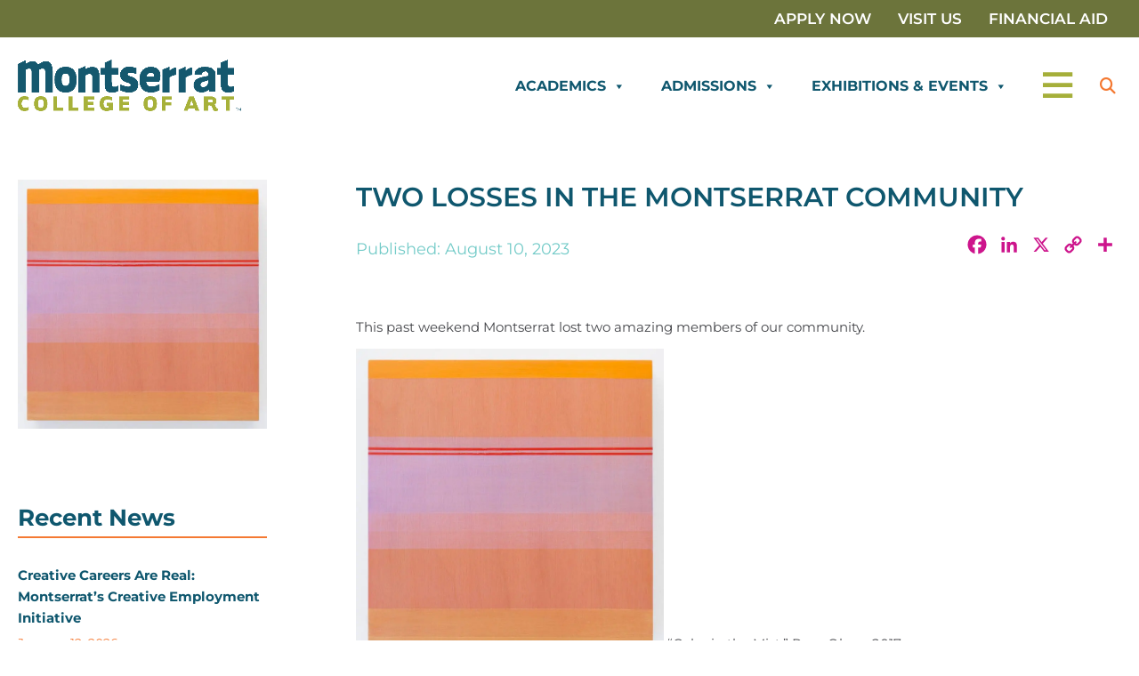

--- FILE ---
content_type: text/html; charset=UTF-8
request_url: https://www.montserrat.edu/blog/two-losses-in-the-montserrat-community/
body_size: 30425
content:
<!doctype html><html lang="en-US" class="no-js"><head>
 <script src="https://www.googletagmanager.com/gtag/js?id=G-S2HYCKFVV2" defer data-deferred="1"></script> <script src="[data-uri]" defer></script> <meta charset="UTF-8"><title>Two Losses in the Montserrat Community - Montserrat College of Art</title><meta http-equiv="X-UA-Compatible" content="IE=edge,chrome=1"><meta name="viewport" content="width=device-width, initial-scale=1.0"><meta name='robots' content='index, follow, max-image-preview:large, max-snippet:-1, max-video-preview:-1' /><meta name="description" content="The Montserrat Community suffered the loss of two members of our community, Emeritus Rose Olson and former President James &quot;Jim&quot; Davies" /><link rel="canonical" href="https://www.montserrat.edu/blog/two-losses-in-the-montserrat-community/" /><meta property="og:locale" content="en_US" /><meta property="og:type" content="article" /><meta property="og:title" content="Two Losses in the Montserrat Community" /><meta property="og:description" content="The Montserrat Community suffered the loss of two members of our community, Emeritus Rose Olson and former President James &quot;Jim&quot; Davies" /><meta property="og:url" content="https://www.montserrat.edu/blog/two-losses-in-the-montserrat-community/" /><meta property="og:site_name" content="Montserrat College of Art" /><meta property="article:publisher" content="https://www.facebook.com/MontserratCollegeofArt" /><meta property="article:published_time" content="2023-08-11T00:19:40+00:00" /><meta property="article:modified_time" content="2024-05-16T14:39:38+00:00" /><meta property="og:image" content="https://www.montserrat.edu/wp-content/uploads/2024/01/ColorintheMist-2017.jpg" /><meta property="og:image:width" content="870" /><meta property="og:image:height" content="864" /><meta property="og:image:type" content="image/jpeg" /><meta name="twitter:card" content="summary_large_image" /><meta name="twitter:creator" content="@MontCollegeArt" /><meta name="twitter:site" content="@MontCollegeArt" /><meta name="twitter:label1" content="Written by" /><meta name="twitter:data1" content="sperling" /><meta name="twitter:label2" content="Est. reading time" /><meta name="twitter:data2" content="3 minutes" /> <script type="application/ld+json" class="yoast-schema-graph">{"@context":"https://schema.org","@graph":[{"@type":"Article","@id":"https://www.montserrat.edu/blog/two-losses-in-the-montserrat-community/#article","isPartOf":{"@id":"https://www.montserrat.edu/blog/two-losses-in-the-montserrat-community/"},"author":{"name":"sperling","@id":"https://www.montserrat.edu/#/schema/person/eef1959c9abc9c45f9aa6c4d332304c8"},"headline":"Two Losses in the Montserrat Community","datePublished":"2023-08-11T00:19:40+00:00","dateModified":"2024-05-16T14:39:38+00:00","mainEntityOfPage":{"@id":"https://www.montserrat.edu/blog/two-losses-in-the-montserrat-community/"},"wordCount":342,"publisher":{"@id":"https://www.montserrat.edu/#organization"},"image":{"@id":"https://www.montserrat.edu/blog/two-losses-in-the-montserrat-community/#primaryimage"},"thumbnailUrl":"https://www.montserrat.edu/wp-content/uploads/2024/01/ColorintheMist-2017.jpg","articleSection":["Montserrat Community"],"inLanguage":"en-US"},{"@type":"WebPage","@id":"https://www.montserrat.edu/blog/two-losses-in-the-montserrat-community/","url":"https://www.montserrat.edu/blog/two-losses-in-the-montserrat-community/","name":"Two Losses in the Montserrat Community - Montserrat College of Art","isPartOf":{"@id":"https://www.montserrat.edu/#website"},"primaryImageOfPage":{"@id":"https://www.montserrat.edu/blog/two-losses-in-the-montserrat-community/#primaryimage"},"image":{"@id":"https://www.montserrat.edu/blog/two-losses-in-the-montserrat-community/#primaryimage"},"thumbnailUrl":"https://www.montserrat.edu/wp-content/uploads/2024/01/ColorintheMist-2017.jpg","datePublished":"2023-08-11T00:19:40+00:00","dateModified":"2024-05-16T14:39:38+00:00","description":"The Montserrat Community suffered the loss of two members of our community, Emeritus Rose Olson and former President James \"Jim\" Davies","inLanguage":"en-US","potentialAction":[{"@type":"ReadAction","target":["https://www.montserrat.edu/blog/two-losses-in-the-montserrat-community/"]}]},{"@type":"ImageObject","inLanguage":"en-US","@id":"https://www.montserrat.edu/blog/two-losses-in-the-montserrat-community/#primaryimage","url":"https://www.montserrat.edu/wp-content/uploads/2024/01/ColorintheMist-2017.jpg","contentUrl":"https://www.montserrat.edu/wp-content/uploads/2024/01/ColorintheMist-2017.jpg","width":870,"height":864},{"@type":"WebSite","@id":"https://www.montserrat.edu/#website","url":"https://www.montserrat.edu/","name":"Montserrat College of Art","description":"Art School in Massachusetts (New England)","publisher":{"@id":"https://www.montserrat.edu/#organization"},"potentialAction":[{"@type":"SearchAction","target":{"@type":"EntryPoint","urlTemplate":"https://www.montserrat.edu/?s={search_term_string}"},"query-input":{"@type":"PropertyValueSpecification","valueRequired":true,"valueName":"search_term_string"}}],"inLanguage":"en-US"},{"@type":"Organization","@id":"https://www.montserrat.edu/#organization","name":"Montserrat College of Art","url":"https://www.montserrat.edu/","logo":{"@type":"ImageObject","inLanguage":"en-US","@id":"https://www.montserrat.edu/#/schema/logo/image/","url":"https://www.montserrat.edu/wp-content/uploads/2024/03/MCA-logo-RGB-TM.png","contentUrl":"https://www.montserrat.edu/wp-content/uploads/2024/03/MCA-logo-RGB-TM.png","width":2000,"height":476,"caption":"Montserrat College of Art"},"image":{"@id":"https://www.montserrat.edu/#/schema/logo/image/"},"sameAs":["https://www.facebook.com/MontserratCollegeofArt","https://x.com/MontCollegeArt","https://www.instagram.com/montcollegeart/","https://www.linkedin.com/school/montserrat-college-of-art/"]},{"@type":"Person","@id":"https://www.montserrat.edu/#/schema/person/eef1959c9abc9c45f9aa6c4d332304c8","name":"sperling","image":{"@type":"ImageObject","inLanguage":"en-US","@id":"https://www.montserrat.edu/#/schema/person/image/","url":"https://secure.gravatar.com/avatar/5516f4f5183ac1fe9f74ffcc77f6ad139f0dd1394c70c4ff4bbfdeda0bf2720c?s=96&d=mm&r=g","contentUrl":"https://secure.gravatar.com/avatar/5516f4f5183ac1fe9f74ffcc77f6ad139f0dd1394c70c4ff4bbfdeda0bf2720c?s=96&d=mm&r=g","caption":"sperling"},"sameAs":["https://www.montserrat.edu"],"url":"https://www.montserrat.edu/blog/author/sperling/"}]}</script> <link rel='dns-prefetch' href='//static.addtoany.com' /><link rel='dns-prefetch' href='//code.jquery.com' /><link rel="alternate" type="text/calendar" title="Montserrat College of Art &raquo; iCal Feed" href="https://www.montserrat.edu/events/?ical=1" /><link rel="alternate" title="oEmbed (JSON)" type="application/json+oembed" href="https://www.montserrat.edu/wp-json/oembed/1.0/embed?url=https%3A%2F%2Fwww.montserrat.edu%2Fblog%2Ftwo-losses-in-the-montserrat-community%2F" /><link rel="alternate" title="oEmbed (XML)" type="text/xml+oembed" href="https://www.montserrat.edu/wp-json/oembed/1.0/embed?url=https%3A%2F%2Fwww.montserrat.edu%2Fblog%2Ftwo-losses-in-the-montserrat-community%2F&#038;format=xml" /><style id='wp-img-auto-sizes-contain-inline-css' type='text/css'>img:is([sizes=auto i],[sizes^="auto," i]){contain-intrinsic-size:3000px 1500px}</style><link data-optimized="1" rel='stylesheet' id='formidable-css' href='https://www.montserrat.edu/wp-content/litespeed/css/bfe8834a27c7ac0570f62bcb337fa4e0.css?ver=54871' media='all' /><style id='wp-emoji-styles-inline-css' type='text/css'>img.wp-smiley,img.emoji{display:inline!important;border:none!important;box-shadow:none!important;height:1em!important;width:1em!important;margin:0 0.07em!important;vertical-align:-0.1em!important;background:none!important;padding:0!important}</style><link data-optimized="1" rel='stylesheet' id='wp-block-library-css' href='https://www.montserrat.edu/wp-content/litespeed/css/076a0bb513a528074d20fab66bee8e25.css?ver=4236f' media='all' /><style id='global-styles-inline-css' type='text/css'>:root{--wp--preset--aspect-ratio--square:1;--wp--preset--aspect-ratio--4-3:4/3;--wp--preset--aspect-ratio--3-4:3/4;--wp--preset--aspect-ratio--3-2:3/2;--wp--preset--aspect-ratio--2-3:2/3;--wp--preset--aspect-ratio--16-9:16/9;--wp--preset--aspect-ratio--9-16:9/16;--wp--preset--color--black:#000000;--wp--preset--color--cyan-bluish-gray:#abb8c3;--wp--preset--color--white:#ffffff;--wp--preset--color--pale-pink:#f78da7;--wp--preset--color--vivid-red:#cf2e2e;--wp--preset--color--luminous-vivid-orange:#ff6900;--wp--preset--color--luminous-vivid-amber:#fcb900;--wp--preset--color--light-green-cyan:#7bdcb5;--wp--preset--color--vivid-green-cyan:#00d084;--wp--preset--color--pale-cyan-blue:#8ed1fc;--wp--preset--color--vivid-cyan-blue:#0693e3;--wp--preset--color--vivid-purple:#9b51e0;--wp--preset--color--dark-blue:#0F576E;--wp--preset--color--light-blue:#e8eef0;--wp--preset--color--aqua:#74CBC8;--wp--preset--color--green:#A5AF3A;--wp--preset--color--orange:#F47932;--wp--preset--color--dark-gray:#444549;--wp--preset--color--gray:#707070;--wp--preset--color--light-gray:#d6d6d6;--wp--preset--gradient--vivid-cyan-blue-to-vivid-purple:linear-gradient(135deg,rgb(6,147,227) 0%,rgb(155,81,224) 100%);--wp--preset--gradient--light-green-cyan-to-vivid-green-cyan:linear-gradient(135deg,rgb(122,220,180) 0%,rgb(0,208,130) 100%);--wp--preset--gradient--luminous-vivid-amber-to-luminous-vivid-orange:linear-gradient(135deg,rgb(252,185,0) 0%,rgb(255,105,0) 100%);--wp--preset--gradient--luminous-vivid-orange-to-vivid-red:linear-gradient(135deg,rgb(255,105,0) 0%,rgb(207,46,46) 100%);--wp--preset--gradient--very-light-gray-to-cyan-bluish-gray:linear-gradient(135deg,rgb(238,238,238) 0%,rgb(169,184,195) 100%);--wp--preset--gradient--cool-to-warm-spectrum:linear-gradient(135deg,rgb(74,234,220) 0%,rgb(151,120,209) 20%,rgb(207,42,186) 40%,rgb(238,44,130) 60%,rgb(251,105,98) 80%,rgb(254,248,76) 100%);--wp--preset--gradient--blush-light-purple:linear-gradient(135deg,rgb(255,206,236) 0%,rgb(152,150,240) 100%);--wp--preset--gradient--blush-bordeaux:linear-gradient(135deg,rgb(254,205,165) 0%,rgb(254,45,45) 50%,rgb(107,0,62) 100%);--wp--preset--gradient--luminous-dusk:linear-gradient(135deg,rgb(255,203,112) 0%,rgb(199,81,192) 50%,rgb(65,88,208) 100%);--wp--preset--gradient--pale-ocean:linear-gradient(135deg,rgb(255,245,203) 0%,rgb(182,227,212) 50%,rgb(51,167,181) 100%);--wp--preset--gradient--electric-grass:linear-gradient(135deg,rgb(202,248,128) 0%,rgb(113,206,126) 100%);--wp--preset--gradient--midnight:linear-gradient(135deg,rgb(2,3,129) 0%,rgb(40,116,252) 100%);--wp--preset--font-size--small:13px;--wp--preset--font-size--medium:20px;--wp--preset--font-size--large:36px;--wp--preset--font-size--x-large:42px;--wp--preset--spacing--20:0.44rem;--wp--preset--spacing--30:0.67rem;--wp--preset--spacing--40:1rem;--wp--preset--spacing--50:1.5rem;--wp--preset--spacing--60:2.25rem;--wp--preset--spacing--70:3.38rem;--wp--preset--spacing--80:5.06rem;--wp--preset--shadow--natural:6px 6px 9px rgba(0, 0, 0, 0.2);--wp--preset--shadow--deep:12px 12px 50px rgba(0, 0, 0, 0.4);--wp--preset--shadow--sharp:6px 6px 0px rgba(0, 0, 0, 0.2);--wp--preset--shadow--outlined:6px 6px 0px -3px rgb(255, 255, 255), 6px 6px rgb(0, 0, 0);--wp--preset--shadow--crisp:6px 6px 0px rgb(0, 0, 0)}:root{--wp--style--global--content-size:1560px;--wp--style--global--wide-size:1920px}:where(body){margin:0}.wp-site-blocks{padding-top:var(--wp--style--root--padding-top);padding-bottom:var(--wp--style--root--padding-bottom)}.has-global-padding{padding-right:var(--wp--style--root--padding-right);padding-left:var(--wp--style--root--padding-left)}.has-global-padding>.alignfull{margin-right:calc(var(--wp--style--root--padding-right) * -1);margin-left:calc(var(--wp--style--root--padding-left) * -1)}.has-global-padding :where(:not(.alignfull.is-layout-flow)>.has-global-padding:not(.wp-block-block,.alignfull)){padding-right:0;padding-left:0}.has-global-padding :where(:not(.alignfull.is-layout-flow)>.has-global-padding:not(.wp-block-block,.alignfull))>.alignfull{margin-left:0;margin-right:0}.wp-site-blocks>.alignleft{float:left;margin-right:2em}.wp-site-blocks>.alignright{float:right;margin-left:2em}.wp-site-blocks>.aligncenter{justify-content:center;margin-left:auto;margin-right:auto}:where(.wp-site-blocks)>*{margin-block-start:1.5rem;margin-block-end:0}:where(.wp-site-blocks)>:first-child{margin-block-start:0}:where(.wp-site-blocks)>:last-child{margin-block-end:0}:root{--wp--style--block-gap:1.5rem}:root :where(.is-layout-flow)>:first-child{margin-block-start:0}:root :where(.is-layout-flow)>:last-child{margin-block-end:0}:root :where(.is-layout-flow)>*{margin-block-start:1.5rem;margin-block-end:0}:root :where(.is-layout-constrained)>:first-child{margin-block-start:0}:root :where(.is-layout-constrained)>:last-child{margin-block-end:0}:root :where(.is-layout-constrained)>*{margin-block-start:1.5rem;margin-block-end:0}:root :where(.is-layout-flex){gap:1.5rem}:root :where(.is-layout-grid){gap:1.5rem}.is-layout-flow>.alignleft{float:left;margin-inline-start:0;margin-inline-end:2em}.is-layout-flow>.alignright{float:right;margin-inline-start:2em;margin-inline-end:0}.is-layout-flow>.aligncenter{margin-left:auto!important;margin-right:auto!important}.is-layout-constrained>.alignleft{float:left;margin-inline-start:0;margin-inline-end:2em}.is-layout-constrained>.alignright{float:right;margin-inline-start:2em;margin-inline-end:0}.is-layout-constrained>.aligncenter{margin-left:auto!important;margin-right:auto!important}.is-layout-constrained>:where(:not(.alignleft):not(.alignright):not(.alignfull)){max-width:var(--wp--style--global--content-size);margin-left:auto!important;margin-right:auto!important}.is-layout-constrained>.alignwide{max-width:var(--wp--style--global--wide-size)}body .is-layout-flex{display:flex}.is-layout-flex{flex-wrap:wrap;align-items:center}.is-layout-flex>:is(*,div){margin:0}body .is-layout-grid{display:grid}.is-layout-grid>:is(*,div){margin:0}body{--wp--style--root--padding-top:0px;--wp--style--root--padding-right:20px;--wp--style--root--padding-bottom:0px;--wp--style--root--padding-left:20px}a:where(:not(.wp-element-button)){text-decoration:underline}:root :where(.wp-element-button,.wp-block-button__link){background-color:#32373c;border-width:0;color:#fff;font-family:inherit;font-size:inherit;font-style:inherit;font-weight:inherit;letter-spacing:inherit;line-height:inherit;padding-top:calc(0.667em + 2px);padding-right:calc(1.333em + 2px);padding-bottom:calc(0.667em + 2px);padding-left:calc(1.333em + 2px);text-decoration:none;text-transform:inherit}.has-black-color{color:var(--wp--preset--color--black)!important}.has-cyan-bluish-gray-color{color:var(--wp--preset--color--cyan-bluish-gray)!important}.has-white-color{color:var(--wp--preset--color--white)!important}.has-pale-pink-color{color:var(--wp--preset--color--pale-pink)!important}.has-vivid-red-color{color:var(--wp--preset--color--vivid-red)!important}.has-luminous-vivid-orange-color{color:var(--wp--preset--color--luminous-vivid-orange)!important}.has-luminous-vivid-amber-color{color:var(--wp--preset--color--luminous-vivid-amber)!important}.has-light-green-cyan-color{color:var(--wp--preset--color--light-green-cyan)!important}.has-vivid-green-cyan-color{color:var(--wp--preset--color--vivid-green-cyan)!important}.has-pale-cyan-blue-color{color:var(--wp--preset--color--pale-cyan-blue)!important}.has-vivid-cyan-blue-color{color:var(--wp--preset--color--vivid-cyan-blue)!important}.has-vivid-purple-color{color:var(--wp--preset--color--vivid-purple)!important}.has-dark-blue-color{color:var(--wp--preset--color--dark-blue)!important}.has-light-blue-color{color:var(--wp--preset--color--light-blue)!important}.has-aqua-color{color:var(--wp--preset--color--aqua)!important}.has-green-color{color:var(--wp--preset--color--green)!important}.has-orange-color{color:var(--wp--preset--color--orange)!important}.has-dark-gray-color{color:var(--wp--preset--color--dark-gray)!important}.has-gray-color{color:var(--wp--preset--color--gray)!important}.has-light-gray-color{color:var(--wp--preset--color--light-gray)!important}.has-black-background-color{background-color:var(--wp--preset--color--black)!important}.has-cyan-bluish-gray-background-color{background-color:var(--wp--preset--color--cyan-bluish-gray)!important}.has-white-background-color{background-color:var(--wp--preset--color--white)!important}.has-pale-pink-background-color{background-color:var(--wp--preset--color--pale-pink)!important}.has-vivid-red-background-color{background-color:var(--wp--preset--color--vivid-red)!important}.has-luminous-vivid-orange-background-color{background-color:var(--wp--preset--color--luminous-vivid-orange)!important}.has-luminous-vivid-amber-background-color{background-color:var(--wp--preset--color--luminous-vivid-amber)!important}.has-light-green-cyan-background-color{background-color:var(--wp--preset--color--light-green-cyan)!important}.has-vivid-green-cyan-background-color{background-color:var(--wp--preset--color--vivid-green-cyan)!important}.has-pale-cyan-blue-background-color{background-color:var(--wp--preset--color--pale-cyan-blue)!important}.has-vivid-cyan-blue-background-color{background-color:var(--wp--preset--color--vivid-cyan-blue)!important}.has-vivid-purple-background-color{background-color:var(--wp--preset--color--vivid-purple)!important}.has-dark-blue-background-color{background-color:var(--wp--preset--color--dark-blue)!important}.has-light-blue-background-color{background-color:var(--wp--preset--color--light-blue)!important}.has-aqua-background-color{background-color:var(--wp--preset--color--aqua)!important}.has-green-background-color{background-color:var(--wp--preset--color--green)!important}.has-orange-background-color{background-color:var(--wp--preset--color--orange)!important}.has-dark-gray-background-color{background-color:var(--wp--preset--color--dark-gray)!important}.has-gray-background-color{background-color:var(--wp--preset--color--gray)!important}.has-light-gray-background-color{background-color:var(--wp--preset--color--light-gray)!important}.has-black-border-color{border-color:var(--wp--preset--color--black)!important}.has-cyan-bluish-gray-border-color{border-color:var(--wp--preset--color--cyan-bluish-gray)!important}.has-white-border-color{border-color:var(--wp--preset--color--white)!important}.has-pale-pink-border-color{border-color:var(--wp--preset--color--pale-pink)!important}.has-vivid-red-border-color{border-color:var(--wp--preset--color--vivid-red)!important}.has-luminous-vivid-orange-border-color{border-color:var(--wp--preset--color--luminous-vivid-orange)!important}.has-luminous-vivid-amber-border-color{border-color:var(--wp--preset--color--luminous-vivid-amber)!important}.has-light-green-cyan-border-color{border-color:var(--wp--preset--color--light-green-cyan)!important}.has-vivid-green-cyan-border-color{border-color:var(--wp--preset--color--vivid-green-cyan)!important}.has-pale-cyan-blue-border-color{border-color:var(--wp--preset--color--pale-cyan-blue)!important}.has-vivid-cyan-blue-border-color{border-color:var(--wp--preset--color--vivid-cyan-blue)!important}.has-vivid-purple-border-color{border-color:var(--wp--preset--color--vivid-purple)!important}.has-dark-blue-border-color{border-color:var(--wp--preset--color--dark-blue)!important}.has-light-blue-border-color{border-color:var(--wp--preset--color--light-blue)!important}.has-aqua-border-color{border-color:var(--wp--preset--color--aqua)!important}.has-green-border-color{border-color:var(--wp--preset--color--green)!important}.has-orange-border-color{border-color:var(--wp--preset--color--orange)!important}.has-dark-gray-border-color{border-color:var(--wp--preset--color--dark-gray)!important}.has-gray-border-color{border-color:var(--wp--preset--color--gray)!important}.has-light-gray-border-color{border-color:var(--wp--preset--color--light-gray)!important}.has-vivid-cyan-blue-to-vivid-purple-gradient-background{background:var(--wp--preset--gradient--vivid-cyan-blue-to-vivid-purple)!important}.has-light-green-cyan-to-vivid-green-cyan-gradient-background{background:var(--wp--preset--gradient--light-green-cyan-to-vivid-green-cyan)!important}.has-luminous-vivid-amber-to-luminous-vivid-orange-gradient-background{background:var(--wp--preset--gradient--luminous-vivid-amber-to-luminous-vivid-orange)!important}.has-luminous-vivid-orange-to-vivid-red-gradient-background{background:var(--wp--preset--gradient--luminous-vivid-orange-to-vivid-red)!important}.has-very-light-gray-to-cyan-bluish-gray-gradient-background{background:var(--wp--preset--gradient--very-light-gray-to-cyan-bluish-gray)!important}.has-cool-to-warm-spectrum-gradient-background{background:var(--wp--preset--gradient--cool-to-warm-spectrum)!important}.has-blush-light-purple-gradient-background{background:var(--wp--preset--gradient--blush-light-purple)!important}.has-blush-bordeaux-gradient-background{background:var(--wp--preset--gradient--blush-bordeaux)!important}.has-luminous-dusk-gradient-background{background:var(--wp--preset--gradient--luminous-dusk)!important}.has-pale-ocean-gradient-background{background:var(--wp--preset--gradient--pale-ocean)!important}.has-electric-grass-gradient-background{background:var(--wp--preset--gradient--electric-grass)!important}.has-midnight-gradient-background{background:var(--wp--preset--gradient--midnight)!important}.has-small-font-size{font-size:var(--wp--preset--font-size--small)!important}.has-medium-font-size{font-size:var(--wp--preset--font-size--medium)!important}.has-large-font-size{font-size:var(--wp--preset--font-size--large)!important}.has-x-large-font-size{font-size:var(--wp--preset--font-size--x-large)!important}</style><link data-optimized="1" rel='stylesheet' id='jquery-ui-css' href='https://www.montserrat.edu/wp-content/litespeed/css/b5716a413a9d4e34433ce9bc7dea7909.css?ver=a7909' media='all' /><link data-optimized="1" rel='stylesheet' id='jm-application-deadline-css' href='https://www.montserrat.edu/wp-content/litespeed/css/b554f572b31bd402e5f33c4c59c84e96.css?ver=fe409' media='' /><link data-optimized="1" rel='stylesheet' id='wp-job-manager-job-listings-css' href='https://www.montserrat.edu/wp-content/litespeed/css/4564e602ee9b7e72a9a3eabf9a1dbe53.css?ver=72e45' media='all' /><link data-optimized="1" rel='stylesheet' id='megamenu-css' href='https://www.montserrat.edu/wp-content/litespeed/css/bb80319b46317737b4a09fb15013d30f.css?ver=f09b7' media='all' /><link data-optimized="1" rel='stylesheet' id='dashicons-css' href='https://www.montserrat.edu/wp-content/litespeed/css/7930f3589bc3fa23ba3fa0e0739e3474.css?ver=12102' media='all' /><link data-optimized="1" rel='stylesheet' id='starter-css' href='https://www.montserrat.edu/wp-content/litespeed/css/77d55b7c294e11b139a0ead9e61e82be.css?ver=5d886' media='all' /><link data-optimized="1" rel='stylesheet' id='helper-css' href='https://www.montserrat.edu/wp-content/litespeed/css/02b2b3a6df39210073aa4f7ab395b54e.css?ver=a74db' media='all' /><link data-optimized="1" rel='stylesheet' id='lightbox2-css' href='https://www.montserrat.edu/wp-content/litespeed/css/d62229483d5d4fda2ec0b9650e88a4fc.css?ver=5d1be' media='all' /><link data-optimized="1" rel='stylesheet' id='sperling-css' href='https://www.montserrat.edu/wp-content/litespeed/css/fc4214851535083e677e5e8addca820e.css?ver=58159' media='all' /><link data-optimized="1" rel='stylesheet' id='jquery-ui-base-css' href='https://www.montserrat.edu/wp-content/litespeed/css/d351ca8b114a153599a514c82dfb2f86.css?ver=b2f86' media='all' /><link data-optimized="1" rel='stylesheet' id='addtoany-css' href='https://www.montserrat.edu/wp-content/litespeed/css/77b85121ae23f8c7d24ecf1cbf490be3.css?ver=9e15e' media='all' /><link data-optimized="1" rel='stylesheet' id='wp-ppec-frontend-style-css' href='https://www.montserrat.edu/wp-content/litespeed/css/61176a42a375c3b2453081ef7d970647.css?ver=16d55' media='all' /><link data-optimized="1" rel='stylesheet' id='wpec-stripe-styles-css' href='https://www.montserrat.edu/wp-content/litespeed/css/1ff01aa42e1c97a3e092cf4c14e92bfe.css?ver=8bf20' media='all' /> <script type="text/javascript" src="https://www.montserrat.edu/wp-includes/js/jquery/jquery.min.js?ver=3.7.1" id="jquery-core-js"></script> <script data-optimized="1" type="text/javascript" src="https://www.montserrat.edu/wp-content/litespeed/js/72f3763afc65b31315a5b3174d193d36.js?ver=9ff74" id="jquery-migrate-js" defer data-deferred="1"></script> <script data-optimized="1" type="text/javascript" id="sperlingscripts-js-extra" src="[data-uri]" defer></script> <script data-optimized="1" type="text/javascript" src="https://www.montserrat.edu/wp-content/litespeed/js/7180d7379214f286ebeb1a7d7e29b6a9.js?ver=9005f" id="sperlingscripts-js" defer data-deferred="1"></script> <script data-optimized="1" type="text/javascript" id="addtoany-core-js-before" src="[data-uri]" defer></script> <script data-optimized="1" type="text/javascript" defer src="https://www.montserrat.edu/wp-content/litespeed/js/443bab7be7b27fd51645b533f712b61e.js?ver=2b61e" id="addtoany-core-js"></script> <script data-optimized="1" type="text/javascript" defer src="https://www.montserrat.edu/wp-content/litespeed/js/b0a1f8d6cf7ff4a0611a8f06f3550f85.js?ver=63c8b" id="addtoany-jquery-js"></script> <script data-optimized="1" type="text/javascript" src="https://www.montserrat.edu/wp-content/litespeed/js/9fde13d338d423b855a0487f970a6d66.js?ver=a6d66" id="responsive-menu-pro-noscroll-js" defer data-deferred="1"></script> <script data-optimized="1" type="text/javascript" src="https://www.montserrat.edu/wp-content/litespeed/js/1605c4da325059bd9dc97248bc63f55a.js?ver=3f55a" id="fontawesome-js" defer data-deferred="1"></script> <script data-optimized="1" type="text/javascript" src="https://www.montserrat.edu/wp-content/litespeed/js/6703eaaaf14db9308b000e1b2e67bf53.js?ver=1c44f" id="lightbox2-js" defer data-deferred="1"></script> <script data-optimized="1" type="text/javascript" src="https://www.montserrat.edu/wp-content/litespeed/js/0ab9ccc9a34871c59a18e6865c0358bd.js?ver=21130" id="slick-js" defer data-deferred="1"></script> <script type="text/javascript" src="https://maps.googleapis.com/maps/api/js?key=AIzaSyD6z4Jo2z4ongqx8njcstKYNJHNdHDh0FQ&amp;callback=Function.prototype&amp;ver=6.9" id="googlemapsapi-js" defer data-deferred="1"></script> <link rel="https://api.w.org/" href="https://www.montserrat.edu/wp-json/" /><link rel="alternate" title="JSON" type="application/json" href="https://www.montserrat.edu/wp-json/wp/v2/posts/14361" /> <script data-optimized="1" type="text/javascript" src="[data-uri]" defer></script> <style type="text/css">body * :not(input):not(textarea){user-select:none!important;-webkit-touch-callout:none!important;-webkit-user-select:none!important;-moz-user-select:none!important;-khtml-user-select:none!important;-ms-user-select:none!important}#amm_drcfw_toast_msg{visibility:hidden;min-width:250px;margin-left:-125px;background-color:#333;color:#fff;text-align:center;border-radius:2px;padding:16px;position:fixed;z-index:999;left:50%;bottom:30px;font-size:17px}#amm_drcfw_toast_msg.show{visibility:visible;-webkit-animation:fadein .5s,fadeout .5s 2.5s;animation:fadein .5s,fadeout .5s 2.5s}@-webkit-keyframes fadein{from{bottom:0;opacity:0}to{bottom:30px;opacity:1}}@keyframes fadein{from{bottom:0;opacity:0}to{bottom:30px;opacity:1}}@-webkit-keyframes fadeout{from{bottom:30px;opacity:1}to{bottom:0;opacity:0}}@keyframes fadeout{from{bottom:30px;opacity:1}to{bottom:0;opacity:0}}</style><meta name="tec-api-version" content="v1"><meta name="tec-api-origin" content="https://www.montserrat.edu"><link rel="alternate" href="https://www.montserrat.edu/wp-json/tribe/events/v1/" /><script data-optimized="1" src="[data-uri]" defer></script> <link rel="preconnect" href="https://fonts.googleapis.com"><link rel="preconnect" href="https://fonts.gstatic.com" crossorigin><link data-optimized="1" href="https://www.montserrat.edu/wp-content/litespeed/css/1cd83250f562deec168e899b9ed7ada5.css?ver=7ada5" rel="stylesheet"><link rel="icon" href="https://www.montserrat.edu/wp-content/smush-webp/2024/01/cropped-cropped-site-icon-bl-wht-bkg-32x32.png.webp" sizes="32x32" data-smush-webp-fallback="{&quot;href&quot;:&quot;https:\/\/www.montserrat.edu\/wp-content\/uploads\/2024\/01\/cropped-cropped-site-icon-bl-wht-bkg-32x32.png&quot;}" /><link rel="icon" href="https://www.montserrat.edu/wp-content/smush-webp/2024/01/cropped-cropped-site-icon-bl-wht-bkg-192x192.png.webp" sizes="192x192" data-smush-webp-fallback="{&quot;href&quot;:&quot;https:\/\/www.montserrat.edu\/wp-content\/uploads\/2024\/01\/cropped-cropped-site-icon-bl-wht-bkg-192x192.png&quot;}" /><link rel="apple-touch-icon" href="https://www.montserrat.edu/wp-content/smush-webp/2024/01/cropped-cropped-site-icon-bl-wht-bkg-180x180.png.webp" data-smush-webp-fallback="{&quot;href&quot;:&quot;https:\/\/www.montserrat.edu\/wp-content\/uploads\/2024\/01\/cropped-cropped-site-icon-bl-wht-bkg-180x180.png&quot;}" /><meta name="msapplication-TileImage" content="https://www.montserrat.edu/wp-content/uploads/2024/01/cropped-cropped-site-icon-bl-wht-bkg-270x270.png" /><style>button#responsive-menu-pro-button,#responsive-menu-pro-container{display:none;-webkit-text-size-adjust:100%}#responsive-menu-pro-container{z-index:99998}@media screen and (max-width:1139px){#responsive-menu-pro-container{display:block;position:fixed;top:0;bottom:0;padding-bottom:5px;margin-bottom:-5px;outline:1px solid #fff0;overflow-y:auto;overflow-x:hidden}#responsive-menu-pro-container .responsive-menu-pro-search-box{width:100%;padding:0 2%;border-radius:2px;height:50px;-webkit-appearance:none}#responsive-menu-pro-container.push-left,#responsive-menu-pro-container.slide-left{transform:translateX(-100%);-ms-transform:translateX(-100%);-webkit-transform:translateX(-100%);-moz-transform:translateX(-100%)}.responsive-menu-pro-open #responsive-menu-pro-container.push-left,.responsive-menu-pro-open #responsive-menu-pro-container.slide-left{transform:translateX(0);-ms-transform:translateX(0);-webkit-transform:translateX(0);-moz-transform:translateX(0)}#responsive-menu-pro-container.push-top,#responsive-menu-pro-container.slide-top{transform:translateY(-100%);-ms-transform:translateY(-100%);-webkit-transform:translateY(-100%);-moz-transform:translateY(-100%)}.responsive-menu-pro-open #responsive-menu-pro-container.push-top,.responsive-menu-pro-open #responsive-menu-pro-container.slide-top{transform:translateY(0);-ms-transform:translateY(0);-webkit-transform:translateY(0);-moz-transform:translateY(0)}#responsive-menu-pro-container.push-right,#responsive-menu-pro-container.slide-right{transform:translateX(100%);-ms-transform:translateX(100%);-webkit-transform:translateX(100%);-moz-transform:translateX(100%)}.responsive-menu-pro-open #responsive-menu-pro-container.push-right,.responsive-menu-pro-open #responsive-menu-pro-container.slide-right{transform:translateX(0);-ms-transform:translateX(0);-webkit-transform:translateX(0);-moz-transform:translateX(0)}#responsive-menu-pro-container.push-bottom,#responsive-menu-pro-container.slide-bottom{transform:translateY(100%);-ms-transform:translateY(100%);-webkit-transform:translateY(100%);-moz-transform:translateY(100%)}.responsive-menu-pro-open #responsive-menu-pro-container.push-bottom,.responsive-menu-pro-open #responsive-menu-pro-container.slide-bottom{transform:translateY(0);-ms-transform:translateY(0);-webkit-transform:translateY(0);-moz-transform:translateY(0)}#responsive-menu-pro-container,#responsive-menu-pro-container:before,#responsive-menu-pro-container:after,#responsive-menu-pro-container *,#responsive-menu-pro-container *:before,#responsive-menu-pro-container *:after{box-sizing:border-box;margin:0;padding:0}#responsive-menu-pro-container #responsive-menu-pro-search-box,#responsive-menu-pro-container #responsive-menu-pro-additional-content,#responsive-menu-pro-container #responsive-menu-pro-title{padding:25px 5%}#responsive-menu-pro-container #responsive-menu-pro,#responsive-menu-pro-container #responsive-menu-pro ul{width:100%}#responsive-menu-pro-container #responsive-menu-pro ul.responsive-menu-pro-submenu{display:none}#responsive-menu-pro-container #responsive-menu-pro ul.responsive-menu-pro-submenu.responsive-menu-pro-submenu-open{display:block}#responsive-menu-pro-container #responsive-menu-pro ul.responsive-menu-pro-submenu-depth-1 a.responsive-menu-pro-item-link{padding-left:10%}#responsive-menu-pro-container #responsive-menu-pro ul.responsive-menu-pro-submenu-depth-2 a.responsive-menu-pro-item-link{padding-left:15%}#responsive-menu-pro-container #responsive-menu-pro ul.responsive-menu-pro-submenu-depth-3 a.responsive-menu-pro-item-link{padding-left:20%}#responsive-menu-pro-container #responsive-menu-pro ul.responsive-menu-pro-submenu-depth-4 a.responsive-menu-pro-item-link{padding-left:25%}#responsive-menu-pro-container #responsive-menu-pro ul.responsive-menu-pro-submenu-depth-5 a.responsive-menu-pro-item-link{padding-left:30%}#responsive-menu-pro-container li.responsive-menu-pro-item{width:100%;list-style:none}#responsive-menu-pro-container li.responsive-menu-pro-item a{width:100%;display:block;text-decoration:none;position:relative}#responsive-menu-pro-container #responsive-menu-pro li.responsive-menu-pro-item a{padding:0 5%}#responsive-menu-pro-container .responsive-menu-pro-submenu li.responsive-menu-pro-item a{padding:0 5%}#responsive-menu-pro-container li.responsive-menu-pro-item a .glyphicon,#responsive-menu-pro-container li.responsive-menu-pro-item a .fab,#responsive-menu-pro-container li.responsive-menu-pro-item a .fas{margin-right:15px}#responsive-menu-pro-container li.responsive-menu-pro-item a .responsive-menu-pro-subarrow{position:absolute;top:0;bottom:0;text-align:center;overflow:hidden}#responsive-menu-pro-container li.responsive-menu-pro-item a .responsive-menu-pro-subarrow .glyphicon,#responsive-menu-pro-container li.responsive-menu-pro-item a .responsive-menu-pro-subarrow .fab,#responsive-menu-pro-container li.responsive-menu-pro-item a .responsive-menu-pro-subarrow .fas{margin-right:0}button#responsive-menu-pro-button .responsive-menu-pro-button-icon-inactive{display:none}button#responsive-menu-pro-button{z-index:99999;display:none;overflow:hidden;outline:none}button#responsive-menu-pro-button img{max-width:100%}.responsive-menu-pro-label{display:inline-block;font-weight:600;margin:0 5px;vertical-align:middle;pointer-events:none}.responsive-menu-pro-accessible{display:inline-block}.responsive-menu-pro-accessible .responsive-menu-pro-box{display:inline-block;vertical-align:middle}.responsive-menu-pro-label.responsive-menu-pro-label-top,.responsive-menu-pro-label.responsive-menu-pro-label-bottom{display:block;margin:0 auto}button#responsive-menu-pro-button{padding:0 0;display:inline-block;cursor:pointer;transition-property:opacity,filter;transition-duration:0.15s;transition-timing-function:linear;font:inherit;color:inherit;text-transform:none;background-color:#fff0;border:0;margin:0}.responsive-menu-pro-box{width:34px;height:29px;display:inline-block;position:relative}.responsive-menu-pro-inner{display:block;top:50%;margin-top:-2.5px}.responsive-menu-pro-inner,.responsive-menu-pro-inner::before,.responsive-menu-pro-inner::after{width:34px;height:5px;background-color:rgb(165 175 58);border-radius:4px;position:absolute;transition-property:transform;transition-duration:0.15s;transition-timing-function:ease}.responsive-menu-pro-open .responsive-menu-pro-inner,.responsive-menu-pro-open .responsive-menu-pro-inner::before,.responsive-menu-pro-open .responsive-menu-pro-inner::after{background-color:rgb(108 117 26)}button#responsive-menu-pro-button:hover .responsive-menu-pro-inner,button#responsive-menu-pro-button:hover .responsive-menu-pro-inner::before,button#responsive-menu-pro-button:hover .responsive-menu-pro-inner::after,button#responsive-menu-pro-button:hover .responsive-menu-pro-open .responsive-menu-pro-inner,button#responsive-menu-pro-button:hover .responsive-menu-pro-open .responsive-menu-pro-inner::before,button#responsive-menu-pro-button:hover .responsive-menu-pro-open .responsive-menu-pro-inner::after,button#responsive-menu-pro-button:focus .responsive-menu-pro-inner,button#responsive-menu-pro-button:focus .responsive-menu-pro-inner::before,button#responsive-menu-pro-button:focus .responsive-menu-pro-inner::after,button#responsive-menu-pro-button:focus .responsive-menu-pro-open .responsive-menu-pro-inner,button#responsive-menu-pro-button:focus .responsive-menu-pro-open .responsive-menu-pro-inner::before,button#responsive-menu-pro-button:focus .responsive-menu-pro-open .responsive-menu-pro-inner::after{background-color:rgb(108 117 26)}.responsive-menu-pro-inner::before,.responsive-menu-pro-inner::after{content:"";display:block}.responsive-menu-pro-inner::before{top:-12px}.responsive-menu-pro-inner::after{bottom:-12px}.responsive-menu-pro-minus .responsive-menu-pro-inner::before,.responsive-menu-pro-minus .responsive-menu-pro-inner::after{transition:bottom 0.08s 0s ease-out,top 0.08s 0s ease-out,opacity 0s linear}.responsive-menu-pro-minus.is-active::before,.responsive-menu-pro-minus.is-active::after{opacity:0;transition:bottom 0.08s ease-out,top 0.08s ease-out,opacity 0s 0.08s linear}.responsive-menu-pro-minus.is-active .responsive-menu-pro-inner::before{top:0}.responsive-menu-pro-minus.is-active .responsive-menu-pro-inner::after{bottom:0}button#responsive-menu-pro-button{width:38px;height:34px;position:relative;top:0;right:0;display:inline-block;transition:transform 0.5s,background-color 0.5s}button#responsive-menu-pro-button .responsive-menu-pro-box{color:rgb(165 175 58);pointer-events:none}.responsive-menu-pro-open button#responsive-menu-pro-button .responsive-menu-pro-box{color:rgb(108 117 26)}.responsive-menu-pro-label{color:#fff;font-size:14px;line-height:13px;pointer-events:none}.responsive-menu-pro-label .responsive-menu-pro-button-text-open{display:none}.responsive-menu-pro-fade-top #responsive-menu-pro-container,.responsive-menu-pro-fade-left #responsive-menu-pro-container,.responsive-menu-pro-fade-right #responsive-menu-pro-container,.responsive-menu-pro-fade-bottom #responsive-menu-pro-container{display:none}#responsive-menu-pro-container{width:75%;left:0;background:rgb(15 87 110);transition:transform 0.5s;text-align:left}#responsive-menu-pro-container #responsive-menu-pro-wrapper{background:rgb(15 87 110)}#responsive-menu-pro-container #responsive-menu-pro-additional-content{color:#fff}#responsive-menu-pro-container .responsive-menu-pro-search-box{background:#fff;border:2px solid #dadada;color:#333}#responsive-menu-pro-container .responsive-menu-pro-search-box:-ms-input-placeholder{color:#c7c7cd}#responsive-menu-pro-container .responsive-menu-pro-search-box::-webkit-input-placeholder{color:#c7c7cd}#responsive-menu-pro-container .responsive-menu-pro-search-box:-moz-placeholder{color:#c7c7cd;opacity:1}#responsive-menu-pro-container .responsive-menu-pro-search-box::-moz-placeholder{color:#c7c7cd;opacity:1}#responsive-menu-pro-container .responsive-menu-pro-item-link,#responsive-menu-pro-container #responsive-menu-pro-title,#responsive-menu-pro-container .responsive-menu-pro-subarrow{transition:background-color 0.5s,border-color 0.5s,color 0.5s}#responsive-menu-pro-container #responsive-menu-pro-title{background-color:rgb(15 87 110);color:rgb(255 255 255 / .7);font-size:15px;text-align:center}#responsive-menu-pro-container #responsive-menu-pro-title a{color:rgb(255 255 255 / .7);font-size:15px;text-decoration:none}#responsive-menu-pro-container #responsive-menu-pro-title a:hover{color:rgb(255 255 255 / .7)}#responsive-menu-pro-container #responsive-menu-pro-title:hover{background-color:rgb(15 87 110);color:rgb(255 255 255 / .7)}#responsive-menu-pro-container #responsive-menu-pro-title:hover a{color:rgb(255 255 255 / .7)}#responsive-menu-pro-container #responsive-menu-pro-title #responsive-menu-pro-title-image{display:inline-block;vertical-align:middle;max-width:100%;margin-bottom:15px}#responsive-menu-pro-container #responsive-menu-pro-title #responsive-menu-pro-title-image img{max-width:100%}#responsive-menu-pro-container #responsive-menu-pro>li.responsive-menu-pro-item:first-child>a{border-top:1px solid rgb(18 56 69)}#responsive-menu-pro-container #responsive-menu-pro li.responsive-menu-pro-item .responsive-menu-pro-item-link{font-size:17px}#responsive-menu-pro-container #responsive-menu-pro li.responsive-menu-pro-item a{line-height:60px;border-bottom:1px solid rgb(18 56 69);color:#fff;background-color:rgb(15 87 110);height:60px}#responsive-menu-pro-container #responsive-menu-pro li.responsive-menu-pro-item a:hover,#responsive-menu-pro-container #responsive-menu-pro li.responsive-menu-pro-item a:focus{color:#fff;background-color:rgb(44 118 143);border-color:rgb(18 56 69)}#responsive-menu-pro-container #responsive-menu-pro li.responsive-menu-pro-item a:hover .responsive-menu-pro-subarrow,#responsive-menu-pro-container #responsive-menu-pro li.responsive-menu-pro-item a:focus .responsive-menu-pro-subarrow{color:rgb(165 175 58);border-color:rgb(18 56 69);background-color:rgb(44 118 143)}#responsive-menu-pro-container #responsive-menu-pro li.responsive-menu-pro-item a:hover .responsive-menu-pro-subarrow.responsive-menu-pro-subarrow-active,#responsive-menu-pro-container #responsive-menu-pro li.responsive-menu-pro-item a:focus .responsive-menu-pro-subarrow.responsive-menu-pro-subarrow-active{color:rgb(165 175 58);border-color:rgb(18 56 69);background-color:rgb(44 118 143)}#responsive-menu-pro-container #responsive-menu-pro li.responsive-menu-pro-item a .responsive-menu-pro-subarrow{right:0;height:58px;line-height:58px;width:60px;color:rgb(165 175 58);border-left:1px solid rgb(18 56 69);background-color:rgb(15 87 110)}#responsive-menu-pro-container #responsive-menu-pro li.responsive-menu-pro-item a .responsive-menu-pro-subarrow.responsive-menu-pro-subarrow-active{color:rgb(165 175 58);border-color:rgb(18 56 69);background-color:rgb(15 87 110)}#responsive-menu-pro-container #responsive-menu-pro li.responsive-menu-pro-item a .responsive-menu-pro-subarrow.responsive-menu-pro-subarrow-active:hover,#responsive-menu-pro-container #responsive-menu-pro li.responsive-menu-pro-item a .responsive-menu-pro-subarrow.responsive-menu-pro-subarrow-active:focus{color:rgb(165 175 58);border-color:rgb(18 56 69);background-color:rgb(44 118 143)}#responsive-menu-pro-container #responsive-menu-pro li.responsive-menu-pro-item a .responsive-menu-pro-subarrow:hover,#responsive-menu-pro-container #responsive-menu-pro li.responsive-menu-pro-item a .responsive-menu-pro-subarrow:focus{color:rgb(165 175 58);border-color:rgb(18 56 69);background-color:rgb(44 118 143)}#responsive-menu-pro-container #responsive-menu-pro li.responsive-menu-pro-item.responsive-menu-pro-current-item>.responsive-menu-pro-item-link{background-color:rgb(44 118 143);color:#fff;border-color:rgb(18 56 69)}#responsive-menu-pro-container #responsive-menu-pro li.responsive-menu-pro-item.responsive-menu-pro-current-item>.responsive-menu-pro-item-link:hover{background-color:rgb(44 118 143);color:#fff;border-color:rgb(18 56 69)}#responsive-menu-pro-container #responsive-menu-pro ul.responsive-menu-pro-submenu li.responsive-menu-pro-item .responsive-menu-pro-item-link{font-size:13px;text-align:left}#responsive-menu-pro-container #responsive-menu-pro ul.responsive-menu-pro-submenu li.responsive-menu-pro-item a{height:40px;line-height:40px;border-bottom:0 solid rgb(18 56 69);color:#fff;background-color:rgb(15 87 110)}#responsive-menu-pro-container #responsive-menu-pro ul.responsive-menu-pro-submenu li.responsive-menu-pro-item a:hover,#responsive-menu-pro-container #responsive-menu-pro ul.responsive-menu-pro-submenu li.responsive-menu-pro-item a:focus{color:#fff;background-color:rgb(44 118 143);border-color:rgb(18 56 69)}#responsive-menu-pro-container #responsive-menu-pro ul.responsive-menu-pro-submenu li.responsive-menu-pro-item a:hover .responsive-menu-pro-subarrow{color:rgb(255 255 255 / .32);border-color:#fff0;background-color:#fff0}#responsive-menu-pro-container #responsive-menu-pro ul.responsive-menu-pro-submenu li.responsive-menu-pro-item a:hover .responsive-menu-pro-subarrow.responsive-menu-pro-subarrow-active{color:rgb(255 255 255 / .32);border-color:#fff0;background-color:#fff0}#responsive-menu-pro-container #responsive-menu-pro ul.responsive-menu-pro-submenu li.responsive-menu-pro-item a .responsive-menu-pro-subarrow{left:unset;right:0;height:39px;line-height:39px;width:60px;color:rgb(255 255 255 / .32);border-left:0 solid #fff0;border-right:unset;background-color:#fff0}#responsive-menu-pro-container #responsive-menu-pro ul.responsive-menu-pro-submenu li.responsive-menu-pro-item a .responsive-menu-pro-subarrow.responsive-menu-pro-subarrow-active{color:rgb(255 255 255 / .32);border-color:#fff0;background-color:#fff0}#responsive-menu-pro-container #responsive-menu-pro ul.responsive-menu-pro-submenu li.responsive-menu-pro-item a .responsive-menu-pro-subarrow.responsive-menu-pro-subarrow-active:hover{color:rgb(255 255 255 / .32);border-color:#fff0;background-color:#fff0}#responsive-menu-pro-container #responsive-menu-pro ul.responsive-menu-pro-submenu li.responsive-menu-pro-item a .responsive-menu-pro-subarrow:hover{color:rgb(255 255 255 / .32);border-color:#fff0;background-color:#fff0}#responsive-menu-pro-container #responsive-menu-pro ul.responsive-menu-pro-submenu li.responsive-menu-pro-item.responsive-menu-pro-current-item>.responsive-menu-pro-item-link{background-color:rgb(15 87 110);color:#fff;border-color:rgb(18 56 69)}#responsive-menu-pro-container #responsive-menu-pro ul.responsive-menu-pro-submenu li.responsive-menu-pro-item.responsive-menu-pro-current-item>.responsive-menu-pro-item-link:hover{background-color:rgb(44 118 143);color:#fff;border-color:rgb(18 56 69)}}#responsive-menu-pro-container #responsive-menu-pro>li>ul.responsive-menu-pro-submenu.responsive-menu-pro-submenu-open{border-bottom:solid 1px rgb(18 56 69)}#responsive-menu-pro-container{border-right:solid 1px rgb(18 56 69)}</style><script data-optimized="1" src="[data-uri]" defer></script><style type="text/css"></style></head><body class="wp-singular post-template-default single single-post postid-14361 single-format-standard wp-theme-montserrat tribe-no-js mega-menu-header-menu two-losses-in-the-montserrat-community montserrat responsive-menu-pro-slide-left"><div class="wrapper"><header class="header clear" role="banner"><div class="header-utility-menu"><div class="container"><ul><li id="menu-item-18607" class="menu-item menu-item-type-custom menu-item-object-custom menu-item-18607"><a href="https://www.montserrat.edu/admissions/apply/">Apply Now</a></li><li id="menu-item-17602" class="menu-item menu-item-type-post_type menu-item-object-page menu-item-17602"><a href="https://www.montserrat.edu/admissions/visit-us/">Visit Us</a></li><li id="menu-item-17606" class="menu-item menu-item-type-post_type menu-item-object-page menu-item-17606"><a href="https://www.montserrat.edu/admissions/student-financial-services/">Financial Aid</a></li></ul></div></div><div class="container"><div class="columns is-variable is-8 is-vcentered is-mobile" style="justify-content: space-between"><div class="column is-narrow"><div class="logo">
<a href="https://www.montserrat.edu">
<img src="https://www.montserrat.edu/wp-content/themes/montserrat/img/logo.png" alt="Logo" class="logo-img no-lazy">
</a></div></div><div class="column header-side-content"><nav class="nav" role="navigation"><div id="mega-menu-wrap-header-menu" class="mega-menu-wrap"><div class="mega-menu-toggle"><div class="mega-toggle-blocks-left"></div><div class="mega-toggle-blocks-center"></div><div class="mega-toggle-blocks-right"><div class='mega-toggle-block mega-menu-toggle-animated-block mega-toggle-block-0' id='mega-toggle-block-0'><button aria-label="Toggle Menu" class="mega-toggle-animated mega-toggle-animated-slider" type="button" aria-expanded="false">
<span class="mega-toggle-animated-box">
<span class="mega-toggle-animated-inner"></span>
</span>
</button></div></div></div><ul id="mega-menu-header-menu" class="mega-menu max-mega-menu mega-menu-horizontal mega-no-js" data-event="hover_intent" data-effect="fade_up" data-effect-speed="200" data-effect-mobile="disabled" data-effect-speed-mobile="0" data-panel-width=".wrapper" data-panel-inner-width=".container" data-mobile-force-width="false" data-second-click="go" data-document-click="collapse" data-vertical-behaviour="standard" data-breakpoint="768" data-unbind="true" data-mobile-state="collapse_all" data-mobile-direction="vertical" data-hover-intent-timeout="300" data-hover-intent-interval="100"><li class="mega-hide-on-desktop mega-menu-item mega-menu-item-type-post_type mega-menu-item-object-page mega-menu-item-has-children mega-menu-megamenu mega-menu-grid mega-align-bottom-left mega-menu-grid mega-menu-item-6829" id="mega-menu-item-6829"><a class="mega-menu-link" href="https://www.montserrat.edu/about/" aria-expanded="false" tabindex="0">About<span class="mega-indicator" aria-hidden="true"></span></a><ul class="mega-sub-menu" role='presentation'><li class="mega-menu-item mega-menu-item-type-post_type mega-menu-item-object-page mega-menu-item-6830" id="mega-menu-item-6830"><a class="mega-menu-link" href="https://www.montserrat.edu/about/campus-map/">Campus Map</a></li><li class="mega-menu-row" id="mega-menu-6829-0"><ul class="mega-sub-menu" style='--columns:12' role='presentation'><li class="mega-menu-column mega-menu-columns-3-of-12" style="--columns:12; --span:3" id="mega-menu-6829-0-0"><ul class="mega-sub-menu"><li class="mega-menu-item mega-menu-item-type-post_type mega-menu-item-object-page mega-menu-item-27641" id="mega-menu-item-27641"><a class="mega-menu-link" href="https://www.montserrat.edu/academics/career-design-studio/hire-from-montserrat/">Hire From Montserrat</a></li><li class="mega-menu-item mega-menu-item-type-post_type mega-menu-item-object-page mega-menu-item-6831" id="mega-menu-item-6831"><a class="mega-menu-link" href="https://www.montserrat.edu/about/contact/">Contact</a></li><li class="mega-menu-item mega-menu-item-type-post_type mega-menu-item-object-page mega-menu-item-6832" id="mega-menu-item-6832"><a class="mega-menu-link" href="https://www.montserrat.edu/about/directions/">Directions &#038; Parking</a></li><li class="mega-menu-item mega-menu-item-type-post_type mega-menu-item-object-page mega-menu-item-17674" id="mega-menu-item-17674"><a class="mega-menu-link" href="https://www.montserrat.edu/about/directory/">Directory</a></li><li class="mega-menu-item mega-menu-item-type-post_type mega-menu-item-object-page mega-menu-item-7798" id="mega-menu-item-7798"><a class="mega-menu-link" href="https://www.montserrat.edu/careers/">Careers</a></li><li class="mega-menu-item mega-menu-item-type-post_type mega-menu-item-object-page mega-menu-item-6833" id="mega-menu-item-6833"><a class="mega-menu-link" href="https://www.montserrat.edu/about/leadership/">Leadership</a></li><li class="mega-menu-item mega-menu-item-type-post_type mega-menu-item-object-page mega-menu-item-6834" id="mega-menu-item-6834"><a class="mega-menu-link" href="https://www.montserrat.edu/about/our-mission-values-and-vision/">Our Mission, Values and Vision</a></li><li class="mega-menu-item mega-menu-item-type-post_type mega-menu-item-object-page mega-menu-item-has-children mega-menu-item-6835" id="mega-menu-item-6835"><a class="mega-menu-link" href="https://www.montserrat.edu/about/the-college/">About the College<span class="mega-indicator" aria-hidden="true"></span></a><ul class="mega-sub-menu"><li class="mega-menu-item mega-menu-item-type-post_type mega-menu-item-object-page mega-menu-item-17670" id="mega-menu-item-17670"><a class="mega-menu-link" href="https://www.montserrat.edu/about/the-college/economic-impact-statement/">Economic Impact Statement</a></li><li class="mega-menu-item mega-menu-item-type-post_type mega-menu-item-object-page mega-menu-item-7799" id="mega-menu-item-7799"><a class="mega-menu-link" href="https://www.montserrat.edu/about/the-college/institutional-information/">Institutional Information</a></li><li class="mega-menu-item mega-menu-item-type-post_type mega-menu-item-object-page mega-menu-item-7797" id="mega-menu-item-7797"><a class="mega-menu-link" href="https://www.montserrat.edu/about/accreditation/">Accreditation</a></li><li class="mega-menu-item mega-menu-item-type-post_type mega-menu-item-object-page mega-menu-item-17671" id="mega-menu-item-17671"><a class="mega-menu-link" href="https://www.montserrat.edu/about/the-college/massachusetts-title-ii-reported-candidates-report/">Massachusetts Title II Reported Candidates Report</a></li><li class="mega-menu-item mega-menu-item-type-post_type mega-menu-item-object-page mega-menu-item-17672" id="mega-menu-item-17672"><a class="mega-menu-link" href="https://www.montserrat.edu/about/the-college/montserrat-land-acknowledgement/">Montserrat Land Acknowledgement</a></li><li class="mega-menu-item mega-menu-item-type-post_type mega-menu-item-object-page mega-menu-item-17673" id="mega-menu-item-17673"><a class="mega-menu-link" href="https://www.montserrat.edu/about/the-college/notice-of-non-discrimination/">Notice of Non-Discrimination</a></li></ul></li><li class="mega-menu-item mega-menu-item-type-post_type mega-menu-item-object-page mega-menu-item-25558" id="mega-menu-item-25558"><a class="mega-menu-link" href="https://www.montserrat.edu/about/montserrat-2035/">Montserrat 2035</a></li></ul></li></ul></li></ul></li><li class="mega-menu-item mega-menu-item-type-post_type mega-menu-item-object-page mega-menu-item-has-children mega-menu-megamenu mega-menu-grid mega-align-bottom-left mega-menu-grid mega-menu-item-6836" id="mega-menu-item-6836"><a class="mega-menu-link" href="https://www.montserrat.edu/academics/" aria-expanded="false" tabindex="0">Academics<span class="mega-indicator" aria-hidden="true"></span></a><ul class="mega-sub-menu" role='presentation'><li class="mega-menu-row" id="mega-menu-6836-0"><ul class="mega-sub-menu" style='--columns:12' role='presentation'><li class="mega-menu-column mega-menu-columns-3-of-12" style="--columns:12; --span:3" id="mega-menu-6836-0-0"><ul class="mega-sub-menu"><li class="mega-menu-item mega-menu-item-type-widget widget_text mega-menu-item-text-2" id="mega-menu-item-text-2"><h4 class="mega-block-title">Academics</h4><div class="textwidget"></div></li></ul></li><li class="mega-menu-column mega-menu-columns-3-of-12" style="--columns:12; --span:3" id="mega-menu-6836-0-1"><ul class="mega-sub-menu"><li class="mega-menu-item mega-menu-item-type-post_type mega-menu-item-object-page mega-menu-item-6837" id="mega-menu-item-6837"><a class="mega-menu-link" href="https://www.montserrat.edu/academics/bfa-programs/">Bachelor of Fine Arts (BFA) Programs</a></li><li class="mega-menu-item mega-menu-item-type-post_type mega-menu-item-object-page mega-menu-item-has-children mega-menu-item-8606" id="mega-menu-item-8606"><a class="mega-menu-link" href="https://www.montserrat.edu/academics/career-design-studio/">The Center for Career Design &amp; Creative Enterprise<span class="mega-indicator" aria-hidden="true"></span></a><ul class="mega-sub-menu"><li class="mega-menu-item mega-menu-item-type-post_type mega-menu-item-object-page mega-menu-item-27646" id="mega-menu-item-27646"><a class="mega-menu-link" href="https://www.montserrat.edu/academics/career-design-studio/student-employment/">Creative Employment Initiative</a></li><li class="mega-menu-item mega-menu-item-type-post_type mega-menu-item-object-page mega-menu-item-27647" id="mega-menu-item-27647"><a class="mega-menu-link" href="https://www.montserrat.edu/academics/career-design-studio/montserratworks/">Find a Student Job</a></li><li class="mega-menu-item mega-menu-item-type-post_type mega-menu-item-object-page mega-menu-item-27648" id="mega-menu-item-27648"><a class="mega-menu-link" href="https://www.montserrat.edu/academics/career-design-studio/hire-from-montserrat/">Hire From Montserrat</a></li></ul></li><li class="mega-menu-item mega-menu-item-type-post_type mega-menu-item-object-page mega-menu-item-7995" id="mega-menu-item-7995"><a class="mega-menu-link" href="https://www.montserrat.edu/academics/summer-programs/">Summer Programs</a></li><li class="mega-menu-item mega-menu-item-type-post_type mega-menu-item-object-page mega-menu-item-7999" id="mega-menu-item-7999"><a class="mega-menu-link" href="https://www.montserrat.edu/academics/academic-calendar/">Academic Calendar</a></li><li class="mega-menu-item mega-menu-item-type-post_type mega-menu-item-object-page mega-menu-item-7992" id="mega-menu-item-7992"><a class="mega-menu-link" href="https://www.montserrat.edu/academics/lifelong-learning/">Lifelong Learning</a></li></ul></li><li class="mega-menu-column mega-menu-columns-3-of-12" style="--columns:12; --span:3" id="mega-menu-6836-0-2"><ul class="mega-sub-menu"><li class="mega-menu-item mega-menu-item-type-post_type mega-menu-item-object-page mega-menu-item-6859" id="mega-menu-item-6859"><a class="mega-menu-link" href="https://www.montserrat.edu/academics/faculty/">Faculty</a></li><li class="mega-menu-item mega-menu-item-type-post_type mega-menu-item-object-page mega-menu-item-7998" id="mega-menu-item-7998"><a class="mega-menu-link" href="https://www.montserrat.edu/academics/academic-advising-support/">Academic Advising &#038; Support</a></li><li class="mega-menu-item mega-menu-item-type-post_type mega-menu-item-object-page mega-menu-item-7997" id="mega-menu-item-7997"><a class="mega-menu-link" href="https://www.montserrat.edu/academics/registrar/">Registrar</a></li><li class="mega-menu-item mega-menu-item-type-post_type mega-menu-item-object-page mega-menu-item-17679" id="mega-menu-item-17679"><a class="mega-menu-link" href="https://www.montserrat.edu/academics/travel-programs/">Travel Programs</a></li></ul></li><li class="mega-menu-column mega-menu-columns-3-of-12" style="--columns:12; --span:3" id="mega-menu-6836-0-3"><ul class="mega-sub-menu"><li class="mega-menu-item mega-menu-item-type-widget widget_custom_html mega-menu-item-custom_html-3" id="mega-menu-item-custom_html-3"><div class="mm-links"><a href="https://www.montserrat.edu/admissions/apply/">Apply</a><a href="https://www.montserrat.edu/admissions/visit-us/">Visit Us</a></div><div class="textwidget custom-html-widget"></div></li></ul></li></ul></li></ul></li><li class="mega-menu-item mega-menu-item-type-post_type mega-menu-item-object-page mega-menu-item-has-children mega-menu-megamenu mega-menu-grid mega-align-bottom-left mega-menu-grid mega-menu-item-6845" id="mega-menu-item-6845"><a class="mega-menu-link" href="https://www.montserrat.edu/admissions/" aria-expanded="false" tabindex="0">Admissions<span class="mega-indicator" aria-hidden="true"></span></a><ul class="mega-sub-menu" role='presentation'><li class="mega-menu-row" id="mega-menu-6845-0"><ul class="mega-sub-menu" style='--columns:12' role='presentation'><li class="mega-menu-column mega-menu-columns-3-of-12" style="--columns:12; --span:3" id="mega-menu-6845-0-0"><ul class="mega-sub-menu"><li class="mega-menu-item mega-menu-item-type-widget widget_text mega-menu-item-text-3" id="mega-menu-item-text-3"><h4 class="mega-block-title">Admissions</h4><div class="textwidget"></div></li></ul></li><li class="mega-menu-column mega-menu-columns-3-of-12" style="--columns:12; --span:3" id="mega-menu-6845-0-1"><ul class="mega-sub-menu"><li class="mega-menu-item mega-menu-item-type-post_type mega-menu-item-object-page mega-menu-item-6850" id="mega-menu-item-6850"><a class="mega-menu-link" href="https://www.montserrat.edu/admissions/visit-us/">Admissions Events</a></li><li class="mega-menu-item mega-menu-item-type-post_type mega-menu-item-object-page mega-menu-item-6862" id="mega-menu-item-6862"><a class="mega-menu-link" href="https://www.montserrat.edu/admissions/why-montserrat/">Why Montserrat?</a></li><li class="mega-menu-item mega-menu-item-type-custom mega-menu-item-object-custom mega-menu-item-18608" id="mega-menu-item-18608"><a class="mega-menu-link" href="https://www.montserrat.edu/admissions/apply/">How to Apply</a></li><li class="mega-menu-item mega-menu-item-type-post_type mega-menu-item-object-page mega-menu-item-17663" id="mega-menu-item-17663"><a class="mega-menu-link" href="https://www.montserrat.edu/admissions/student-financial-services/">Financial Aid</a></li><li class="mega-menu-item mega-menu-item-type-post_type mega-menu-item-object-page mega-menu-item-17664" id="mega-menu-item-17664"><a class="mega-menu-link" href="https://www.montserrat.edu/academics/summer-programs/pre-college-program/">Pre-College Program</a></li></ul></li><li class="mega-menu-column mega-menu-columns-3-of-12" style="--columns:12; --span:3" id="mega-menu-6845-0-2"><ul class="mega-sub-menu"><li class="mega-menu-item mega-menu-item-type-post_type mega-menu-item-object-page mega-menu-item-17705" id="mega-menu-item-17705"><a class="mega-menu-link" href="https://www.montserrat.edu/admissions/admissions-faculty/">Meet The Admissions Team</a></li><li class="mega-menu-item mega-menu-item-type-post_type mega-menu-item-object-page mega-menu-item-6848" id="mega-menu-item-6848"><a class="mega-menu-link" href="https://www.montserrat.edu/admissions/for-educators/">For Art Educators</a></li><li class="mega-menu-item mega-menu-item-type-post_type mega-menu-item-object-page mega-menu-item-26875" id="mega-menu-item-26875"><a class="mega-menu-link" href="https://www.montserrat.edu/admissions/new-students/bridge-program/">Bridge Program</a></li><li class="mega-menu-item mega-menu-item-type-post_type mega-menu-item-object-page mega-menu-item-25090" id="mega-menu-item-25090"><a class="mega-menu-link" href="https://www.montserrat.edu/admissions/degree-completion-program/">Degree Completion Program</a></li></ul></li><li class="mega-menu-column mega-menu-columns-3-of-12" style="--columns:12; --span:3" id="mega-menu-6845-0-3"><ul class="mega-sub-menu"><li class="mega-menu-item mega-menu-item-type-widget widget_custom_html mega-menu-item-custom_html-4" id="mega-menu-item-custom_html-4"><div class="mm-links"><a href="https://www.montserrat.edu/admissions/apply/">Apply</a><a href="https://www.montserrat.edu/admissions/visit-us/">Visit Us</a></div><div class="textwidget custom-html-widget"></div></li></ul></li></ul></li><li class="mega-menu-row" id="mega-menu-6845-999"><ul class="mega-sub-menu" style='--columns:12' role='presentation'><li class="mega-menu-column mega-menu-columns-3-of-12" style="--columns:12; --span:3" id="mega-menu-6845-999-0"><ul class="mega-sub-menu"><li class="mega-menu-item mega-menu-item-type-post_type mega-menu-item-object-page mega-menu-item-8267" id="mega-menu-item-8267"><a class="mega-menu-link" href="https://www.montserrat.edu/admissions/new-students/">New Students</a></li></ul></li></ul></li></ul></li><li class="mega-hide-on-desktop mega-menu-item mega-menu-item-type-post_type mega-menu-item-object-page mega-menu-item-has-children mega-menu-megamenu mega-menu-grid mega-align-bottom-left mega-menu-grid mega-menu-item-6860" id="mega-menu-item-6860"><a class="mega-menu-link" href="https://www.montserrat.edu/life-at-montserrat/" aria-expanded="false" tabindex="0">Life at Montserrat<span class="mega-indicator" aria-hidden="true"></span></a><ul class="mega-sub-menu" role='presentation'><li class="mega-menu-row" id="mega-menu-6860-0"><ul class="mega-sub-menu" style='--columns:12' role='presentation'><li class="mega-menu-column mega-menu-columns-3-of-12" style="--columns:12; --span:3" id="mega-menu-6860-0-0"><ul class="mega-sub-menu"><li class="mega-menu-item mega-menu-item-type-widget widget_media_image mega-menu-item-media_image-5" id="mega-menu-item-media_image-5"><h4 class="mega-block-title">Life at Montserrat</h4><img data-lazyloaded="1" src="[data-uri]" width="800" height="800" data-src="https://www.montserrat.edu/wp-content/smush-webp/2024/02/pre-college-2023-05477-800x800.jpg.webp" class="image wp-image-19097  attachment-crop-800x800 size-crop-800x800" alt="" style="max-width: 100%; height: auto;" decoding="async" fetchpriority="high" data-srcset="https://www.montserrat.edu/wp-content/smush-webp/2024/02/pre-college-2023-05477-800x800.jpg.webp 800w, https://www.montserrat.edu/wp-content/smush-webp/2024/02/pre-college-2023-05477-150x150.jpg.webp 150w" data-sizes="(max-width: 800px) 100vw, 800px" data-smush-webp-fallback="{&quot;src&quot;:&quot;https:\/\/www.montserrat.edu\/wp-content\/uploads\/2024\/02\/pre-college-2023-05477-800x800.jpg&quot;,&quot;srcset&quot;:&quot;https:\/\/www.montserrat.edu\/wp-content\/uploads\/2024\/02\/pre-college-2023-05477-800x800.jpg 800w, https:\/\/www.montserrat.edu\/wp-content\/uploads\/2024\/02\/pre-college-2023-05477-150x150.jpg 150w&quot;}" /><noscript><img width="800" height="800" src="https://www.montserrat.edu/wp-content/smush-webp/2024/02/pre-college-2023-05477-800x800.jpg.webp" class="image wp-image-19097  attachment-crop-800x800 size-crop-800x800" alt="" style="max-width: 100%; height: auto;" decoding="async" fetchpriority="high" srcset="https://www.montserrat.edu/wp-content/smush-webp/2024/02/pre-college-2023-05477-800x800.jpg.webp 800w, https://www.montserrat.edu/wp-content/smush-webp/2024/02/pre-college-2023-05477-150x150.jpg.webp 150w" sizes="(max-width: 800px) 100vw, 800px" data-smush-webp-fallback="{&quot;src&quot;:&quot;https:\/\/www.montserrat.edu\/wp-content\/uploads\/2024\/02\/pre-college-2023-05477-800x800.jpg&quot;,&quot;srcset&quot;:&quot;https:\/\/www.montserrat.edu\/wp-content\/uploads\/2024\/02\/pre-college-2023-05477-800x800.jpg 800w, https:\/\/www.montserrat.edu\/wp-content\/uploads\/2024\/02\/pre-college-2023-05477-150x150.jpg 150w&quot;}" /></noscript></li></ul></li><li class="mega-menu-column mega-menu-columns-3-of-12" style="--columns:12; --span:3" id="mega-menu-6860-0-1"><ul class="mega-sub-menu"><li class="mega-menu-item mega-menu-item-type-post_type mega-menu-item-object-page mega-menu-item-8607" id="mega-menu-item-8607"><a class="mega-menu-link" href="https://www.montserrat.edu/life-at-montserrat/campus-life/">Campus Life</a></li><li class="mega-menu-item mega-menu-item-type-post_type mega-menu-item-object-page mega-menu-item-6861" id="mega-menu-item-6861"><a class="mega-menu-link" href="https://www.montserrat.edu/life-at-montserrat/library/">Paul M. Scott Library</a></li><li class="mega-menu-item mega-menu-item-type-custom mega-menu-item-object-custom mega-menu-item-8610" id="mega-menu-item-8610"><a target="_blank" class="mega-menu-link" href="https://copperdogbooks.com/catalog/montserrat-college-art-school-store/clothing">College Store</a></li><li class="mega-menu-item mega-menu-item-type-post_type mega-menu-item-object-page mega-menu-item-8694" id="mega-menu-item-8694"><a class="mega-menu-link" href="https://www.montserrat.edu/life-at-montserrat/technology-support/">Technology Support</a></li></ul></li><li class="mega-menu-column mega-menu-columns-3-of-12" style="--columns:12; --span:3" id="mega-menu-6860-0-2"><ul class="mega-sub-menu"><li class="mega-menu-item mega-menu-item-type-post_type mega-menu-item-object-page mega-menu-item-8609" id="mega-menu-item-8609"><a class="mega-menu-link" href="https://www.montserrat.edu/life-at-montserrat/our-community/">Our Community: Beverly &#038; Beyond</a></li><li class="mega-menu-item mega-menu-item-type-post_type mega-menu-item-object-page mega-menu-item-8608" id="mega-menu-item-8608"><a class="mega-menu-link" href="https://www.montserrat.edu/life-at-montserrat/health-wellness/">Health &#038; Wellness</a></li><li class="mega-menu-item mega-menu-item-type-post_type mega-menu-item-object-page mega-menu-item-8693" id="mega-menu-item-8693"><a class="mega-menu-link" href="https://www.montserrat.edu/life-at-montserrat/residence-halls/">Residence Halls</a></li></ul></li><li class="mega-menu-column mega-menu-columns-3-of-12" style="--columns:12; --span:3" id="mega-menu-6860-0-3"><ul class="mega-sub-menu"><li class="mega-menu-item mega-menu-item-type-widget widget_custom_html mega-menu-item-custom_html-5" id="mega-menu-item-custom_html-5"><div class="mm-links"><a href="https://www.montserrat.edu/admissions/apply/">Apply</a><a href="https://www.montserrat.edu/admissions/visit-us/">Visit Us</a></div><div class="textwidget custom-html-widget"></div></li></ul></li></ul></li><li class="mega-menu-row" id="mega-menu-6860-999"><ul class="mega-sub-menu" style='--columns:12' role='presentation'><li class="mega-menu-column mega-menu-columns-3-of-12" style="--columns:12; --span:3" id="mega-menu-6860-999-0"><ul class="mega-sub-menu"><li class="mega-menu-item mega-menu-item-type-post_type mega-menu-item-object-page mega-menu-item-8001" id="mega-menu-item-8001"><a class="mega-menu-link" href="https://www.montserrat.edu/life-at-montserrat/digital-fabrication-studio/">Digital Fabrication Studio</a></li><li class="mega-menu-item mega-menu-item-type-post_type mega-menu-item-object-page mega-menu-item-27643" id="mega-menu-item-27643"><a class="mega-menu-link" href="https://www.montserrat.edu/academics/career-design-studio/montserratworks/">Student Employment Listings</a></li></ul></li></ul></li></ul></li><li class="mega-menu-item mega-menu-item-type-post_type mega-menu-item-object-page mega-menu-item-has-children mega-menu-megamenu mega-menu-grid mega-align-bottom-left mega-menu-grid mega-menu-item-6856" id="mega-menu-item-6856"><a class="mega-menu-link" href="https://www.montserrat.edu/exhibitions-events/" aria-expanded="false" tabindex="0">Exhibitions &#038; Events<span class="mega-indicator" aria-hidden="true"></span></a><ul class="mega-sub-menu" role='presentation'><li class="mega-menu-row" id="mega-menu-6856-0"><ul class="mega-sub-menu" style='--columns:12' role='presentation'><li class="mega-menu-column mega-menu-columns-3-of-12" style="--columns:12; --span:3" id="mega-menu-6856-0-0"><ul class="mega-sub-menu"><li class="mega-menu-item mega-menu-item-type-widget widget_text mega-menu-item-text-4" id="mega-menu-item-text-4"><h4 class="mega-block-title">Exhibitions &#038; Events</h4><div class="textwidget"></div></li></ul></li><li class="mega-menu-column mega-menu-columns-3-of-12" style="--columns:12; --span:3" id="mega-menu-6856-0-1"><ul class="mega-sub-menu"><li class="mega-menu-item mega-menu-item-type-post_type mega-menu-item-object-page mega-menu-item-6857" id="mega-menu-item-6857"><a class="mega-menu-link" href="https://www.montserrat.edu/exhibitions-events/galleries/">Galleries at Montserrat</a></li><li class="mega-menu-item mega-menu-item-type-post_type mega-menu-item-object-page mega-menu-item-8759" id="mega-menu-item-8759"><a class="mega-menu-link" href="https://www.montserrat.edu/exhibitions-events/student-showcase/">Student Showcase</a></li><li class="mega-menu-item mega-menu-item-type-post_type mega-menu-item-object-page mega-menu-item-17731" id="mega-menu-item-17731"><a class="mega-menu-link" href="https://www.montserrat.edu/exhibitions-events/congressional-art-show/">Congressional Art Show</a></li><li class="mega-menu-item mega-menu-item-type-post_type mega-menu-item-object-page mega-menu-item-8749" id="mega-menu-item-8749"><a class="mega-menu-link" href="https://www.montserrat.edu/exhibitions-events/artrageous/">Artrageous!</a></li></ul></li><li class="mega-menu-column mega-menu-columns-3-of-12" style="--columns:12; --span:3" id="mega-menu-6856-0-2"><ul class="mega-sub-menu"><li class="mega-menu-item mega-menu-item-type-post_type mega-menu-item-object-page mega-menu-item-8753" id="mega-menu-item-8753"><a class="mega-menu-link" href="https://www.montserrat.edu/exhibitions-events/commencement/">Commencement</a></li><li class="mega-menu-item mega-menu-item-type-post_type mega-menu-item-object-page mega-menu-item-8762" id="mega-menu-item-8762"><a class="mega-menu-link" href="https://www.montserrat.edu/blog/">News</a></li><li class="mega-menu-item mega-menu-item-type-custom mega-menu-item-object-custom mega-menu-item-17732" id="mega-menu-item-17732"><a class="mega-menu-link" href="https://www.montserrat.edu/events/">Events Calendar</a></li><li class="mega-menu-item mega-menu-item-type-post_type mega-menu-item-object-page mega-menu-item-26061" id="mega-menu-item-26061"><a class="mega-menu-link" href="https://www.montserrat.edu/exhibitions-events/mash/">MASh: Media &#038; Animation Showcase</a></li></ul></li><li class="mega-menu-column mega-menu-columns-3-of-12" style="--columns:12; --span:3" id="mega-menu-6856-0-3"><ul class="mega-sub-menu"><li class="mega-menu-item mega-menu-item-type-widget widget_custom_html mega-menu-item-custom_html-6" id="mega-menu-item-custom_html-6"><div class="mm-links"><a href="https://www.montserrat.edu/admissions/apply/">Apply</a><a href="https://www.montserrat.edu/admissions/visit-us/">Visit Us</a></div><div class="textwidget custom-html-widget"></div></li></ul></li></ul></li></ul></li><li class="mega-hide-on-desktop mega-menu-item mega-menu-item-type-post_type mega-menu-item-object-page mega-menu-item-has-children mega-align-bottom-left mega-menu-flyout mega-menu-item-6853" id="mega-menu-item-6853"><a class="mega-menu-link" href="https://www.montserrat.edu/alumni/" aria-expanded="false" tabindex="0">Alumni<span class="mega-indicator" aria-hidden="true"></span></a><ul class="mega-sub-menu"><li class="mega-menu-item mega-menu-item-type-post_type mega-menu-item-object-page mega-menu-item-8546" id="mega-menu-item-8546"><a class="mega-menu-link" href="https://www.montserrat.edu/alumni/alumni-news/">Alumni News </a></li><li class="mega-menu-item mega-menu-item-type-post_type mega-menu-item-object-page mega-menu-item-23709" id="mega-menu-item-23709"><a class="mega-menu-link" href="https://www.montserrat.edu/alumni/alumni-business-and-creative-services-directory/">Alumni Business and Creative Services Directory</a></li><li class="mega-menu-item mega-menu-item-type-post_type mega-menu-item-object-page mega-menu-item-8547" id="mega-menu-item-8547"><a class="mega-menu-link" href="https://www.montserrat.edu/alumni/career-design-studio-alumni/">Career Design Studio</a></li><li class="mega-menu-item mega-menu-item-type-post_type mega-menu-item-object-page mega-menu-item-8603" id="mega-menu-item-8603"><a class="mega-menu-link" href="https://www.montserrat.edu/academics/career-design-studio/mentorship/">Mentorship Program</a></li><li class="mega-menu-item mega-menu-item-type-post_type mega-menu-item-object-page mega-menu-item-25337" id="mega-menu-item-25337"><a class="mega-menu-link" href="https://www.montserrat.edu/alumni/loop-learning-policies-procedures/">Loop Learning</a></li></ul></li><li class="mega-hide-on-desktop mega-menu-item mega-menu-item-type-post_type mega-menu-item-object-page mega-menu-item-has-children mega-align-bottom-left mega-menu-flyout mega-menu-item-7933" id="mega-menu-item-7933"><a class="mega-menu-link" href="https://www.montserrat.edu/giving/" aria-expanded="false" tabindex="0">Giving<span class="mega-indicator" aria-hidden="true"></span></a><ul class="mega-sub-menu"><li class="mega-menu-item mega-menu-item-type-custom mega-menu-item-object-custom mega-menu-item-18032" id="mega-menu-item-18032"><a target="_blank" class="mega-menu-link" href="https://www.sagepayments.net/eftcart/forms/donate.asp?M_id=496196982826">Donate Now</a></li><li class="mega-menu-item mega-menu-item-type-post_type mega-menu-item-object-page mega-menu-item-23626" id="mega-menu-item-23626"><a class="mega-menu-link" href="https://www.montserrat.edu/giving/ways-to-get-involved/">Ways to Get Involved</a></li><li class="mega-menu-item mega-menu-item-type-post_type mega-menu-item-object-page mega-menu-item-7936" id="mega-menu-item-7936"><a class="mega-menu-link" href="https://www.montserrat.edu/giving/annual-fund/">Annual Fund</a></li><li class="mega-menu-item mega-menu-item-type-post_type mega-menu-item-object-page mega-menu-item-7937" id="mega-menu-item-7937"><a class="mega-menu-link" href="https://www.montserrat.edu/giving/alumni-support/">Alumni Support</a></li><li class="mega-menu-item mega-menu-item-type-post_type mega-menu-item-object-page mega-menu-item-7935" id="mega-menu-item-7935"><a class="mega-menu-link" href="https://www.montserrat.edu/giving/corporate-giving/">Corporate Giving</a></li><li class="mega-menu-item mega-menu-item-type-post_type mega-menu-item-object-page mega-menu-item-7934" id="mega-menu-item-7934"><a class="mega-menu-link" href="https://www.montserrat.edu/giving/endowment/">Endowment</a></li><li class="mega-menu-item mega-menu-item-type-post_type mega-menu-item-object-page mega-menu-item-7932" id="mega-menu-item-7932"><a class="mega-menu-link" href="https://www.montserrat.edu/giving/planned-giving/">Planned Giving</a></li><li class="mega-menu-item mega-menu-item-type-post_type mega-menu-item-object-page mega-menu-item-7931" id="mega-menu-item-7931"><a class="mega-menu-link" href="https://www.montserrat.edu/giving/scholarship/">Scholarship</a></li></ul></li><li class="mega-menu-item mega-menu-item-type-custom mega-menu-item-object-custom mega-menu-item-has-children mega-menu-megamenu mega-menu-grid mega-align-bottom-left mega-menu-grid mega-menu-item-27" id="mega-menu-item-27"><a class="mega-menu-link" aria-expanded="false" tabindex="0"><i class="fa-sharp fa-solid fa-bars"></i><span class="mega-indicator" aria-hidden="true"></span></a><ul class="mega-sub-menu" role='presentation'><li class="mega-menu-row" id="mega-menu-27-0"><ul class="mega-sub-menu" style='--columns:12' role='presentation'><li class="mega-menu-column mega-menu-columns-12-of-12" style="--columns:12; --span:12" id="mega-menu-27-0-0"><ul class="mega-sub-menu"><li class="mega-menu-item mega-menu-item-type-widget widget_nav_menu mega-menu-item-nav_menu-2" id="mega-menu-item-nav_menu-2"><ul id="menu-main-menu" class="menu"><li id="menu-item-6829" class="hide-on-desktop menu-item menu-item-type-post_type menu-item-object-page menu-item-has-children menu-item-6829"><a href="https://www.montserrat.edu/about/">About</a><ul class="sub-menu"><li id="menu-item-6834" class="menu-item menu-item-type-post_type menu-item-object-page menu-item-6834"><a href="https://www.montserrat.edu/about/our-mission-values-and-vision/">Our Mission, Values and Vision</a></li><li id="menu-item-6833" class="menu-item menu-item-type-post_type menu-item-object-page menu-item-6833"><a href="https://www.montserrat.edu/about/leadership/">Leadership</a></li><li id="menu-item-25558" class="menu-item menu-item-type-post_type menu-item-object-page menu-item-25558"><a href="https://www.montserrat.edu/about/montserrat-2035/">Montserrat 2035</a></li><li id="menu-item-17674" class="menu-item menu-item-type-post_type menu-item-object-page menu-item-17674"><a href="https://www.montserrat.edu/about/directory/">Directory</a></li><li id="menu-item-6830" class="menu-item menu-item-type-post_type menu-item-object-page menu-item-6830"><a href="https://www.montserrat.edu/about/campus-map/">Campus Map</a></li><li id="menu-item-6832" class="menu-item menu-item-type-post_type menu-item-object-page menu-item-6832"><a href="https://www.montserrat.edu/about/directions/">Directions &#038; Parking</a></li><li id="menu-item-6831" class="menu-item menu-item-type-post_type menu-item-object-page menu-item-6831"><a href="https://www.montserrat.edu/about/contact/">Contact</a></li><li id="menu-item-7798" class="menu-item menu-item-type-post_type menu-item-object-page menu-item-7798"><a href="https://www.montserrat.edu/careers/">Careers</a></li><li id="menu-item-27641" class="menu-item menu-item-type-post_type menu-item-object-page menu-item-27641"><a href="https://www.montserrat.edu/academics/career-design-studio/hire-from-montserrat/">Hire From Montserrat</a></li><li id="menu-item-6835" class="menu-item menu-item-type-post_type menu-item-object-page menu-item-has-children menu-item-6835"><a href="https://www.montserrat.edu/about/the-college/">About the College</a><ul class="sub-menu"><li id="menu-item-17670" class="menu-item menu-item-type-post_type menu-item-object-page menu-item-17670"><a href="https://www.montserrat.edu/about/the-college/economic-impact-statement/">Economic Impact Statement</a></li><li id="menu-item-7799" class="menu-item menu-item-type-post_type menu-item-object-page menu-item-7799"><a href="https://www.montserrat.edu/about/the-college/institutional-information/">Institutional Information</a></li><li id="menu-item-7797" class="menu-item menu-item-type-post_type menu-item-object-page menu-item-7797"><a href="https://www.montserrat.edu/about/accreditation/">Accreditation</a></li><li id="menu-item-17671" class="menu-item menu-item-type-post_type menu-item-object-page menu-item-17671"><a href="https://www.montserrat.edu/about/the-college/massachusetts-title-ii-reported-candidates-report/">Massachusetts Title II Reported Candidates Report</a></li><li id="menu-item-17672" class="menu-item menu-item-type-post_type menu-item-object-page menu-item-17672"><a href="https://www.montserrat.edu/about/the-college/montserrat-land-acknowledgement/">Montserrat Land Acknowledgement</a></li><li id="menu-item-17673" class="menu-item menu-item-type-post_type menu-item-object-page menu-item-17673"><a href="https://www.montserrat.edu/about/the-college/notice-of-non-discrimination/">Notice of Non-Discrimination</a></li></ul></li></ul></li><li id="menu-item-6836" class="menu-item menu-item-type-post_type menu-item-object-page menu-item-has-children menu-item-6836"><a href="https://www.montserrat.edu/academics/">Academics</a><ul class="sub-menu"><li id="menu-item-6837" class="menu-item menu-item-type-post_type menu-item-object-page menu-item-6837"><a href="https://www.montserrat.edu/academics/bfa-programs/">Bachelor of Fine Arts (BFA) Programs</a></li><li id="menu-item-17679" class="menu-item menu-item-type-post_type menu-item-object-page menu-item-17679"><a href="https://www.montserrat.edu/academics/travel-programs/">Travel Programs</a></li><li id="menu-item-7998" class="menu-item menu-item-type-post_type menu-item-object-page menu-item-7998"><a href="https://www.montserrat.edu/academics/academic-advising-support/">Academic Advising &#038; Support</a></li><li id="menu-item-7999" class="menu-item menu-item-type-post_type menu-item-object-page menu-item-7999"><a href="https://www.montserrat.edu/academics/academic-calendar/">Academic Calendar</a></li><li id="menu-item-7997" class="menu-item menu-item-type-post_type menu-item-object-page menu-item-7997"><a href="https://www.montserrat.edu/academics/registrar/">Registrar</a></li><li id="menu-item-6859" class="menu-item menu-item-type-post_type menu-item-object-page menu-item-6859"><a href="https://www.montserrat.edu/academics/faculty/">Faculty</a></li><li id="menu-item-8606" class="menu-item menu-item-type-post_type menu-item-object-page menu-item-has-children menu-item-8606"><a href="https://www.montserrat.edu/academics/career-design-studio/">The Center for Career Design &amp; Creative Enterprise</a><ul class="sub-menu"><li id="menu-item-27646" class="menu-item menu-item-type-post_type menu-item-object-page menu-item-27646"><a href="https://www.montserrat.edu/academics/career-design-studio/student-employment/">Creative Employment Initiative</a></li><li id="menu-item-27647" class="menu-item menu-item-type-post_type menu-item-object-page menu-item-27647"><a href="https://www.montserrat.edu/academics/career-design-studio/montserratworks/">Find a Student Job</a></li><li id="menu-item-27648" class="menu-item menu-item-type-post_type menu-item-object-page menu-item-27648"><a href="https://www.montserrat.edu/academics/career-design-studio/hire-from-montserrat/">Hire From Montserrat</a></li></ul></li><li id="menu-item-7995" class="menu-item menu-item-type-post_type menu-item-object-page menu-item-7995"><a href="https://www.montserrat.edu/academics/summer-programs/">Summer Programs</a></li><li id="menu-item-7992" class="menu-item menu-item-type-post_type menu-item-object-page menu-item-7992"><a href="https://www.montserrat.edu/academics/lifelong-learning/">Lifelong Learning</a></li></ul></li><li id="menu-item-6845" class="menu-item menu-item-type-post_type menu-item-object-page menu-item-has-children menu-item-6845"><a href="https://www.montserrat.edu/admissions/">Admissions</a><ul class="sub-menu"><li id="menu-item-6862" class="menu-item menu-item-type-post_type menu-item-object-page menu-item-6862"><a href="https://www.montserrat.edu/admissions/why-montserrat/">Why Montserrat?</a></li><li id="menu-item-18608" class="menu-item menu-item-type-custom menu-item-object-custom menu-item-18608"><a href="https://www.montserrat.edu/admissions/apply/">How to Apply</a></li><li id="menu-item-6850" class="menu-item menu-item-type-post_type menu-item-object-page menu-item-6850"><a href="https://www.montserrat.edu/admissions/visit-us/">Admissions Events</a></li><li id="menu-item-17705" class="menu-item menu-item-type-post_type menu-item-object-page menu-item-17705"><a href="https://www.montserrat.edu/admissions/admissions-faculty/">Meet The Admissions Team</a></li><li id="menu-item-17663" class="menu-item menu-item-type-post_type menu-item-object-page menu-item-17663"><a href="https://www.montserrat.edu/admissions/student-financial-services/">Financial Aid</a></li><li id="menu-item-8267" class="menu-item menu-item-type-post_type menu-item-object-page menu-item-8267"><a href="https://www.montserrat.edu/admissions/new-students/">New Students</a></li><li id="menu-item-17664" class="menu-item menu-item-type-post_type menu-item-object-page menu-item-17664"><a href="https://www.montserrat.edu/academics/summer-programs/pre-college-program/">Pre-College Program</a></li><li id="menu-item-25090" class="menu-item menu-item-type-post_type menu-item-object-page menu-item-25090"><a href="https://www.montserrat.edu/admissions/degree-completion-program/">Degree Completion Program</a></li><li id="menu-item-26875" class="menu-item menu-item-type-post_type menu-item-object-page menu-item-26875"><a href="https://www.montserrat.edu/admissions/new-students/bridge-program/">Bridge Program</a></li><li id="menu-item-6848" class="menu-item menu-item-type-post_type menu-item-object-page menu-item-6848"><a href="https://www.montserrat.edu/admissions/for-educators/">For Art Educators</a></li></ul></li><li id="menu-item-6860" class="hide-on-desktop menu-item menu-item-type-post_type menu-item-object-page menu-item-has-children menu-item-6860"><a href="https://www.montserrat.edu/life-at-montserrat/">Life at Montserrat</a><ul class="sub-menu"><li id="menu-item-8609" class="menu-item menu-item-type-post_type menu-item-object-page menu-item-8609"><a href="https://www.montserrat.edu/life-at-montserrat/our-community/">Our Community: Beverly &#038; Beyond</a></li><li id="menu-item-8607" class="menu-item menu-item-type-post_type menu-item-object-page menu-item-8607"><a href="https://www.montserrat.edu/life-at-montserrat/campus-life/">Campus Life</a></li><li id="menu-item-8610" class="menu-item menu-item-type-custom menu-item-object-custom menu-item-8610"><a target="_blank" href="https://copperdogbooks.com/catalog/montserrat-college-art-school-store/clothing">College Store</a></li><li id="menu-item-8001" class="menu-item menu-item-type-post_type menu-item-object-page menu-item-8001"><a href="https://www.montserrat.edu/life-at-montserrat/digital-fabrication-studio/">Digital Fabrication Studio</a></li><li id="menu-item-6861" class="menu-item menu-item-type-post_type menu-item-object-page menu-item-6861"><a href="https://www.montserrat.edu/life-at-montserrat/library/">Paul M. Scott Library</a></li><li id="menu-item-8693" class="menu-item menu-item-type-post_type menu-item-object-page menu-item-8693"><a href="https://www.montserrat.edu/life-at-montserrat/residence-halls/">Residence Halls</a></li><li id="menu-item-8608" class="menu-item menu-item-type-post_type menu-item-object-page menu-item-8608"><a href="https://www.montserrat.edu/life-at-montserrat/health-wellness/">Health &#038; Wellness</a></li><li id="menu-item-8694" class="menu-item menu-item-type-post_type menu-item-object-page menu-item-8694"><a href="https://www.montserrat.edu/life-at-montserrat/technology-support/">Technology Support</a></li><li id="menu-item-27643" class="menu-item menu-item-type-post_type menu-item-object-page menu-item-27643"><a href="https://www.montserrat.edu/academics/career-design-studio/montserratworks/">Student Employment Listings</a></li></ul></li><li id="menu-item-6856" class="menu-item menu-item-type-post_type menu-item-object-page menu-item-has-children menu-item-6856"><a href="https://www.montserrat.edu/exhibitions-events/">Exhibitions &#038; Events</a><ul class="sub-menu"><li id="menu-item-8762" class="menu-item menu-item-type-post_type menu-item-object-page menu-item-8762"><a href="https://www.montserrat.edu/blog/">News</a></li><li id="menu-item-17732" class="menu-item menu-item-type-custom menu-item-object-custom menu-item-17732"><a href="https://www.montserrat.edu/events/">Events Calendar</a></li><li id="menu-item-6857" class="menu-item menu-item-type-post_type menu-item-object-page menu-item-6857"><a href="https://www.montserrat.edu/exhibitions-events/galleries/">Galleries at Montserrat</a></li><li id="menu-item-8749" class="menu-item menu-item-type-post_type menu-item-object-page menu-item-8749"><a href="https://www.montserrat.edu/exhibitions-events/artrageous/">Artrageous!</a></li><li id="menu-item-26061" class="menu-item menu-item-type-post_type menu-item-object-page menu-item-26061"><a href="https://www.montserrat.edu/exhibitions-events/mash/">MASh: Media &#038; Animation Showcase</a></li><li id="menu-item-8759" class="menu-item menu-item-type-post_type menu-item-object-page menu-item-8759"><a href="https://www.montserrat.edu/exhibitions-events/student-showcase/">Student Showcase</a></li><li id="menu-item-8753" class="menu-item menu-item-type-post_type menu-item-object-page menu-item-8753"><a href="https://www.montserrat.edu/exhibitions-events/commencement/">Commencement</a></li><li id="menu-item-17731" class="menu-item menu-item-type-post_type menu-item-object-page menu-item-17731"><a href="https://www.montserrat.edu/exhibitions-events/congressional-art-show/">Congressional Art Show</a></li></ul></li><li id="menu-item-6853" class="hide-on-desktop menu-item menu-item-type-post_type menu-item-object-page menu-item-has-children menu-item-6853"><a href="https://www.montserrat.edu/alumni/">Alumni</a><ul class="sub-menu"><li id="menu-item-8546" class="menu-item menu-item-type-post_type menu-item-object-page menu-item-8546"><a href="https://www.montserrat.edu/alumni/alumni-news/">Alumni News </a></li><li id="menu-item-23709" class="menu-item menu-item-type-post_type menu-item-object-page menu-item-23709"><a href="https://www.montserrat.edu/alumni/alumni-business-and-creative-services-directory/">Alumni Business and Creative Services Directory</a></li><li id="menu-item-8547" class="menu-item menu-item-type-post_type menu-item-object-page menu-item-8547"><a href="https://www.montserrat.edu/alumni/career-design-studio-alumni/">Career Design Studio</a></li><li id="menu-item-8603" class="menu-item menu-item-type-post_type menu-item-object-page menu-item-8603"><a href="https://www.montserrat.edu/academics/career-design-studio/mentorship/">Mentorship Program</a></li><li id="menu-item-25337" class="menu-item menu-item-type-post_type menu-item-object-page menu-item-25337"><a href="https://www.montserrat.edu/alumni/loop-learning-policies-procedures/">Loop Learning</a></li></ul></li><li id="menu-item-7933" class="hide-on-desktop menu-item menu-item-type-post_type menu-item-object-page menu-item-has-children menu-item-7933"><a href="https://www.montserrat.edu/giving/">Giving</a><ul class="sub-menu"><li id="menu-item-18032" class="menu-item menu-item-type-custom menu-item-object-custom menu-item-18032"><a target="_blank" href="https://www.sagepayments.net/eftcart/forms/donate.asp?M_id=496196982826">Donate Now</a></li><li id="menu-item-23626" class="menu-item menu-item-type-post_type menu-item-object-page menu-item-23626"><a href="https://www.montserrat.edu/giving/ways-to-get-involved/">Ways to Get Involved</a></li><li id="menu-item-7936" class="menu-item menu-item-type-post_type menu-item-object-page menu-item-7936"><a href="https://www.montserrat.edu/giving/annual-fund/">Annual Fund</a></li><li id="menu-item-7937" class="menu-item menu-item-type-post_type menu-item-object-page menu-item-7937"><a href="https://www.montserrat.edu/giving/alumni-support/">Alumni Support</a></li><li id="menu-item-7935" class="menu-item menu-item-type-post_type menu-item-object-page menu-item-7935"><a href="https://www.montserrat.edu/giving/corporate-giving/">Corporate Giving</a></li><li id="menu-item-7934" class="menu-item menu-item-type-post_type menu-item-object-page menu-item-7934"><a href="https://www.montserrat.edu/giving/endowment/">Endowment</a></li><li id="menu-item-7932" class="menu-item menu-item-type-post_type menu-item-object-page menu-item-7932"><a href="https://www.montserrat.edu/giving/planned-giving/">Planned Giving</a></li><li id="menu-item-7931" class="menu-item menu-item-type-post_type menu-item-object-page menu-item-7931"><a href="https://www.montserrat.edu/giving/scholarship/">Scholarship</a></li></ul></li><li id="menu-item-27" class="menu-item menu-item-type-custom menu-item-object-custom menu-item-27"><a><i class="fa-sharp fa-solid fa-bars"></i></a></li></ul></li></ul></li></ul></li></ul></li></ul></div></nav>
<button id="responsive-menu-pro-button"
class="responsive-menu-pro-button responsive-menu-pro-minus
responsive-menu-pro-accessible"
type="button"
aria-label="Menu">
<span class="responsive-menu-pro-box">
<span class="responsive-menu-pro-inner"></span>
</span></button><div id="responsive-menu-pro-container" class=" slide-left"><div id="responsive-menu-pro-wrapper" role="navigation" aria-label="main-menu"><div id="responsive-menu-pro-additional-content"><a href="/"><img data-lazyloaded="1" src="[data-uri]" style="height:70px" data-src="https://www.montserrat.edu/wp-content/smush-webp/2023/12/MCA-single-M-green.png.webp" data-smush-webp-fallback="{&quot;src&quot;:&quot;https:\/\/www.montserrat.edu\/wp-content\/uploads\/2023\/12\/MCA-single-M-green.png&quot;}"><noscript><img style="height:70px" src="https://www.montserrat.edu/wp-content/smush-webp/2023/12/MCA-single-M-green.png.webp" data-smush-webp-fallback="{&quot;src&quot;:&quot;https:\/\/www.montserrat.edu\/wp-content\/uploads\/2023\/12\/MCA-single-M-green.png&quot;}"></noscript></a></div><ul id="responsive-menu-pro" role="menubar" aria-label="main-menu" ><li id="responsive-menu-pro-item-6829" class="hide-on-desktop menu-item menu-item-type-post_type menu-item-object-page menu-item-has-children responsive-menu-pro-item responsive-menu-pro-item-has-children responsive-menu-pro-desktop-menu-col-auto" role="none"><a href="https://www.montserrat.edu/about/" class="responsive-menu-pro-item-link" role="menuitem">About<div class="responsive-menu-pro-subarrow">▼</div></a><ul aria-label='About' role='menu' data-depth='2' class='responsive-menu-pro-submenu responsive-menu-pro-submenu-depth-1'><li id="responsive-menu-pro-item-6834" class=" menu-item menu-item-type-post_type menu-item-object-page responsive-menu-pro-item" role="none"><a href="https://www.montserrat.edu/about/our-mission-values-and-vision/" class="responsive-menu-pro-item-link" role="menuitem">Our Mission, Values and Vision</a></li><li id="responsive-menu-pro-item-6833" class=" menu-item menu-item-type-post_type menu-item-object-page responsive-menu-pro-item" role="none"><a href="https://www.montserrat.edu/about/leadership/" class="responsive-menu-pro-item-link" role="menuitem">Leadership</a></li><li id="responsive-menu-pro-item-25558" class=" menu-item menu-item-type-post_type menu-item-object-page responsive-menu-pro-item" role="none"><a href="https://www.montserrat.edu/about/montserrat-2035/" class="responsive-menu-pro-item-link" role="menuitem">Montserrat 2035</a></li><li id="responsive-menu-pro-item-17674" class=" menu-item menu-item-type-post_type menu-item-object-page responsive-menu-pro-item" role="none"><a href="https://www.montserrat.edu/about/directory/" class="responsive-menu-pro-item-link" role="menuitem">Directory</a></li><li id="responsive-menu-pro-item-6830" class=" menu-item menu-item-type-post_type menu-item-object-page responsive-menu-pro-item" role="none"><a href="https://www.montserrat.edu/about/campus-map/" class="responsive-menu-pro-item-link" role="menuitem">Campus Map</a></li><li id="responsive-menu-pro-item-6832" class=" menu-item menu-item-type-post_type menu-item-object-page responsive-menu-pro-item" role="none"><a href="https://www.montserrat.edu/about/directions/" class="responsive-menu-pro-item-link" role="menuitem">Directions &#038; Parking</a></li><li id="responsive-menu-pro-item-6831" class=" menu-item menu-item-type-post_type menu-item-object-page responsive-menu-pro-item" role="none"><a href="https://www.montserrat.edu/about/contact/" class="responsive-menu-pro-item-link" role="menuitem">Contact</a></li><li id="responsive-menu-pro-item-7798" class=" menu-item menu-item-type-post_type menu-item-object-page responsive-menu-pro-item" role="none"><a href="https://www.montserrat.edu/careers/" class="responsive-menu-pro-item-link" role="menuitem">Careers</a></li><li id="responsive-menu-pro-item-27641" class=" menu-item menu-item-type-post_type menu-item-object-page responsive-menu-pro-item" role="none"><a href="https://www.montserrat.edu/academics/career-design-studio/hire-from-montserrat/" class="responsive-menu-pro-item-link" role="menuitem">Hire From Montserrat</a></li><li id="responsive-menu-pro-item-6835" class=" menu-item menu-item-type-post_type menu-item-object-page menu-item-has-children responsive-menu-pro-item responsive-menu-pro-item-has-children" role="none"><a href="https://www.montserrat.edu/about/the-college/" class="responsive-menu-pro-item-link" role="menuitem">About the College<div class="responsive-menu-pro-subarrow">▼</div></a><ul aria-label='About the College' role='menu' data-depth='3' class='responsive-menu-pro-submenu responsive-menu-pro-submenu-depth-2'><li id="responsive-menu-pro-item-17670" class=" menu-item menu-item-type-post_type menu-item-object-page responsive-menu-pro-item" role="none"><a href="https://www.montserrat.edu/about/the-college/economic-impact-statement/" class="responsive-menu-pro-item-link" role="menuitem">Economic Impact Statement</a></li><li id="responsive-menu-pro-item-7799" class=" menu-item menu-item-type-post_type menu-item-object-page responsive-menu-pro-item" role="none"><a href="https://www.montserrat.edu/about/the-college/institutional-information/" class="responsive-menu-pro-item-link" role="menuitem">Institutional Information</a></li><li id="responsive-menu-pro-item-7797" class=" menu-item menu-item-type-post_type menu-item-object-page responsive-menu-pro-item" role="none"><a href="https://www.montserrat.edu/about/accreditation/" class="responsive-menu-pro-item-link" role="menuitem">Accreditation</a></li><li id="responsive-menu-pro-item-17671" class=" menu-item menu-item-type-post_type menu-item-object-page responsive-menu-pro-item" role="none"><a href="https://www.montserrat.edu/about/the-college/massachusetts-title-ii-reported-candidates-report/" class="responsive-menu-pro-item-link" role="menuitem">Massachusetts Title II Reported Candidates Report</a></li><li id="responsive-menu-pro-item-17672" class=" menu-item menu-item-type-post_type menu-item-object-page responsive-menu-pro-item" role="none"><a href="https://www.montserrat.edu/about/the-college/montserrat-land-acknowledgement/" class="responsive-menu-pro-item-link" role="menuitem">Montserrat Land Acknowledgement</a></li><li id="responsive-menu-pro-item-17673" class=" menu-item menu-item-type-post_type menu-item-object-page responsive-menu-pro-item" role="none"><a href="https://www.montserrat.edu/about/the-college/notice-of-non-discrimination/" class="responsive-menu-pro-item-link" role="menuitem">Notice of Non-Discrimination</a></li></ul></li></ul></li><li id="responsive-menu-pro-item-6836" class=" menu-item menu-item-type-post_type menu-item-object-page menu-item-has-children responsive-menu-pro-item responsive-menu-pro-item-has-children responsive-menu-pro-desktop-menu-col-auto" role="none"><a href="https://www.montserrat.edu/academics/" class="responsive-menu-pro-item-link" role="menuitem">Academics<div class="responsive-menu-pro-subarrow">▼</div></a><ul aria-label='Academics' role='menu' data-depth='2' class='responsive-menu-pro-submenu responsive-menu-pro-submenu-depth-1'><li id="responsive-menu-pro-item-6837" class=" menu-item menu-item-type-post_type menu-item-object-page responsive-menu-pro-item" role="none"><a href="https://www.montserrat.edu/academics/bfa-programs/" class="responsive-menu-pro-item-link" role="menuitem">Bachelor of Fine Arts (BFA) Programs</a></li><li id="responsive-menu-pro-item-17679" class=" menu-item menu-item-type-post_type menu-item-object-page responsive-menu-pro-item" role="none"><a href="https://www.montserrat.edu/academics/travel-programs/" class="responsive-menu-pro-item-link" role="menuitem">Travel Programs</a></li><li id="responsive-menu-pro-item-7998" class=" menu-item menu-item-type-post_type menu-item-object-page responsive-menu-pro-item" role="none"><a href="https://www.montserrat.edu/academics/academic-advising-support/" class="responsive-menu-pro-item-link" role="menuitem">Academic Advising &#038; Support</a></li><li id="responsive-menu-pro-item-7999" class=" menu-item menu-item-type-post_type menu-item-object-page responsive-menu-pro-item" role="none"><a href="https://www.montserrat.edu/academics/academic-calendar/" class="responsive-menu-pro-item-link" role="menuitem">Academic Calendar</a></li><li id="responsive-menu-pro-item-7997" class=" menu-item menu-item-type-post_type menu-item-object-page responsive-menu-pro-item" role="none"><a href="https://www.montserrat.edu/academics/registrar/" class="responsive-menu-pro-item-link" role="menuitem">Registrar</a></li><li id="responsive-menu-pro-item-6859" class=" menu-item menu-item-type-post_type menu-item-object-page responsive-menu-pro-item" role="none"><a href="https://www.montserrat.edu/academics/faculty/" class="responsive-menu-pro-item-link" role="menuitem">Faculty</a></li><li id="responsive-menu-pro-item-8606" class=" menu-item menu-item-type-post_type menu-item-object-page menu-item-has-children responsive-menu-pro-item responsive-menu-pro-item-has-children" role="none"><a href="https://www.montserrat.edu/academics/career-design-studio/" class="responsive-menu-pro-item-link" role="menuitem">The Center for Career Design &amp; Creative Enterprise<div class="responsive-menu-pro-subarrow">▼</div></a><ul aria-label='The Center for Career Design &amp; Creative Enterprise' role='menu' data-depth='3' class='responsive-menu-pro-submenu responsive-menu-pro-submenu-depth-2'><li id="responsive-menu-pro-item-27646" class=" menu-item menu-item-type-post_type menu-item-object-page responsive-menu-pro-item" role="none"><a href="https://www.montserrat.edu/academics/career-design-studio/student-employment/" class="responsive-menu-pro-item-link" role="menuitem">Creative Employment Initiative</a></li><li id="responsive-menu-pro-item-27647" class=" menu-item menu-item-type-post_type menu-item-object-page responsive-menu-pro-item" role="none"><a href="https://www.montserrat.edu/academics/career-design-studio/montserratworks/" class="responsive-menu-pro-item-link" role="menuitem">Find a Student Job</a></li><li id="responsive-menu-pro-item-27648" class=" menu-item menu-item-type-post_type menu-item-object-page responsive-menu-pro-item" role="none"><a href="https://www.montserrat.edu/academics/career-design-studio/hire-from-montserrat/" class="responsive-menu-pro-item-link" role="menuitem">Hire From Montserrat</a></li></ul></li><li id="responsive-menu-pro-item-7995" class=" menu-item menu-item-type-post_type menu-item-object-page responsive-menu-pro-item" role="none"><a href="https://www.montserrat.edu/academics/summer-programs/" class="responsive-menu-pro-item-link" role="menuitem">Summer Programs</a></li><li id="responsive-menu-pro-item-7992" class=" menu-item menu-item-type-post_type menu-item-object-page responsive-menu-pro-item" role="none"><a href="https://www.montserrat.edu/academics/lifelong-learning/" class="responsive-menu-pro-item-link" role="menuitem">Lifelong Learning</a></li></ul></li><li id="responsive-menu-pro-item-6845" class=" menu-item menu-item-type-post_type menu-item-object-page menu-item-has-children responsive-menu-pro-item responsive-menu-pro-item-has-children responsive-menu-pro-desktop-menu-col-auto" role="none"><a href="https://www.montserrat.edu/admissions/" class="responsive-menu-pro-item-link" role="menuitem">Admissions<div class="responsive-menu-pro-subarrow">▼</div></a><ul aria-label='Admissions' role='menu' data-depth='2' class='responsive-menu-pro-submenu responsive-menu-pro-submenu-depth-1'><li id="responsive-menu-pro-item-6862" class=" menu-item menu-item-type-post_type menu-item-object-page responsive-menu-pro-item" role="none"><a href="https://www.montserrat.edu/admissions/why-montserrat/" class="responsive-menu-pro-item-link" role="menuitem">Why Montserrat?</a></li><li id="responsive-menu-pro-item-18608" class=" menu-item menu-item-type-custom menu-item-object-custom responsive-menu-pro-item" role="none"><a href="https://www.montserrat.edu/admissions/apply/" class="responsive-menu-pro-item-link" role="menuitem">How to Apply</a></li><li id="responsive-menu-pro-item-6850" class=" menu-item menu-item-type-post_type menu-item-object-page responsive-menu-pro-item" role="none"><a href="https://www.montserrat.edu/admissions/visit-us/" class="responsive-menu-pro-item-link" role="menuitem">Admissions Events</a></li><li id="responsive-menu-pro-item-17705" class=" menu-item menu-item-type-post_type menu-item-object-page responsive-menu-pro-item" role="none"><a href="https://www.montserrat.edu/admissions/admissions-faculty/" class="responsive-menu-pro-item-link" role="menuitem">Meet The Admissions Team</a></li><li id="responsive-menu-pro-item-17663" class=" menu-item menu-item-type-post_type menu-item-object-page responsive-menu-pro-item" role="none"><a href="https://www.montserrat.edu/admissions/student-financial-services/" class="responsive-menu-pro-item-link" role="menuitem">Financial Aid</a></li><li id="responsive-menu-pro-item-8267" class=" menu-item menu-item-type-post_type menu-item-object-page responsive-menu-pro-item" role="none"><a href="https://www.montserrat.edu/admissions/new-students/" class="responsive-menu-pro-item-link" role="menuitem">New Students</a></li><li id="responsive-menu-pro-item-17664" class=" menu-item menu-item-type-post_type menu-item-object-page responsive-menu-pro-item" role="none"><a href="https://www.montserrat.edu/academics/summer-programs/pre-college-program/" class="responsive-menu-pro-item-link" role="menuitem">Pre-College Program</a></li><li id="responsive-menu-pro-item-25090" class=" menu-item menu-item-type-post_type menu-item-object-page responsive-menu-pro-item" role="none"><a href="https://www.montserrat.edu/admissions/degree-completion-program/" class="responsive-menu-pro-item-link" role="menuitem">Degree Completion Program</a></li><li id="responsive-menu-pro-item-26875" class=" menu-item menu-item-type-post_type menu-item-object-page responsive-menu-pro-item" role="none"><a href="https://www.montserrat.edu/admissions/new-students/bridge-program/" class="responsive-menu-pro-item-link" role="menuitem">Bridge Program</a></li><li id="responsive-menu-pro-item-6848" class=" menu-item menu-item-type-post_type menu-item-object-page responsive-menu-pro-item" role="none"><a href="https://www.montserrat.edu/admissions/for-educators/" class="responsive-menu-pro-item-link" role="menuitem">For Art Educators</a></li></ul></li><li id="responsive-menu-pro-item-6860" class="hide-on-desktop menu-item menu-item-type-post_type menu-item-object-page menu-item-has-children responsive-menu-pro-item responsive-menu-pro-item-has-children responsive-menu-pro-desktop-menu-col-auto" role="none"><a href="https://www.montserrat.edu/life-at-montserrat/" class="responsive-menu-pro-item-link" role="menuitem">Life at Montserrat<div class="responsive-menu-pro-subarrow">▼</div></a><ul aria-label='Life at Montserrat' role='menu' data-depth='2' class='responsive-menu-pro-submenu responsive-menu-pro-submenu-depth-1'><li id="responsive-menu-pro-item-8609" class=" menu-item menu-item-type-post_type menu-item-object-page responsive-menu-pro-item" role="none"><a href="https://www.montserrat.edu/life-at-montserrat/our-community/" class="responsive-menu-pro-item-link" role="menuitem">Our Community: Beverly &#038; Beyond</a></li><li id="responsive-menu-pro-item-8607" class=" menu-item menu-item-type-post_type menu-item-object-page responsive-menu-pro-item" role="none"><a href="https://www.montserrat.edu/life-at-montserrat/campus-life/" class="responsive-menu-pro-item-link" role="menuitem">Campus Life</a></li><li id="responsive-menu-pro-item-8610" class=" menu-item menu-item-type-custom menu-item-object-custom responsive-menu-pro-item" role="none"><a target="_blank" href="https://copperdogbooks.com/catalog/montserrat-college-art-school-store/clothing" class="responsive-menu-pro-item-link" role="menuitem">College Store</a></li><li id="responsive-menu-pro-item-8001" class=" menu-item menu-item-type-post_type menu-item-object-page responsive-menu-pro-item" role="none"><a href="https://www.montserrat.edu/life-at-montserrat/digital-fabrication-studio/" class="responsive-menu-pro-item-link" role="menuitem">Digital Fabrication Studio</a></li><li id="responsive-menu-pro-item-6861" class=" menu-item menu-item-type-post_type menu-item-object-page responsive-menu-pro-item" role="none"><a href="https://www.montserrat.edu/life-at-montserrat/library/" class="responsive-menu-pro-item-link" role="menuitem">Paul M. Scott Library</a></li><li id="responsive-menu-pro-item-8693" class=" menu-item menu-item-type-post_type menu-item-object-page responsive-menu-pro-item" role="none"><a href="https://www.montserrat.edu/life-at-montserrat/residence-halls/" class="responsive-menu-pro-item-link" role="menuitem">Residence Halls</a></li><li id="responsive-menu-pro-item-8608" class=" menu-item menu-item-type-post_type menu-item-object-page responsive-menu-pro-item" role="none"><a href="https://www.montserrat.edu/life-at-montserrat/health-wellness/" class="responsive-menu-pro-item-link" role="menuitem">Health &#038; Wellness</a></li><li id="responsive-menu-pro-item-8694" class=" menu-item menu-item-type-post_type menu-item-object-page responsive-menu-pro-item" role="none"><a href="https://www.montserrat.edu/life-at-montserrat/technology-support/" class="responsive-menu-pro-item-link" role="menuitem">Technology Support</a></li><li id="responsive-menu-pro-item-27643" class=" menu-item menu-item-type-post_type menu-item-object-page responsive-menu-pro-item" role="none"><a href="https://www.montserrat.edu/academics/career-design-studio/montserratworks/" class="responsive-menu-pro-item-link" role="menuitem">Student Employment Listings</a></li></ul></li><li id="responsive-menu-pro-item-6856" class=" menu-item menu-item-type-post_type menu-item-object-page menu-item-has-children responsive-menu-pro-item responsive-menu-pro-item-has-children responsive-menu-pro-desktop-menu-col-auto" role="none"><a href="https://www.montserrat.edu/exhibitions-events/" class="responsive-menu-pro-item-link" role="menuitem">Exhibitions &#038; Events<div class="responsive-menu-pro-subarrow">▼</div></a><ul aria-label='Exhibitions &#038; Events' role='menu' data-depth='2' class='responsive-menu-pro-submenu responsive-menu-pro-submenu-depth-1'><li id="responsive-menu-pro-item-8762" class=" menu-item menu-item-type-post_type menu-item-object-page responsive-menu-pro-item" role="none"><a href="https://www.montserrat.edu/blog/" class="responsive-menu-pro-item-link" role="menuitem">News</a></li><li id="responsive-menu-pro-item-17732" class=" menu-item menu-item-type-custom menu-item-object-custom responsive-menu-pro-item" role="none"><a href="https://www.montserrat.edu/events/" class="responsive-menu-pro-item-link" role="menuitem">Events Calendar</a></li><li id="responsive-menu-pro-item-6857" class=" menu-item menu-item-type-post_type menu-item-object-page responsive-menu-pro-item" role="none"><a href="https://www.montserrat.edu/exhibitions-events/galleries/" class="responsive-menu-pro-item-link" role="menuitem">Galleries at Montserrat</a></li><li id="responsive-menu-pro-item-8749" class=" menu-item menu-item-type-post_type menu-item-object-page responsive-menu-pro-item" role="none"><a href="https://www.montserrat.edu/exhibitions-events/artrageous/" class="responsive-menu-pro-item-link" role="menuitem">Artrageous!</a></li><li id="responsive-menu-pro-item-26061" class=" menu-item menu-item-type-post_type menu-item-object-page responsive-menu-pro-item" role="none"><a href="https://www.montserrat.edu/exhibitions-events/mash/" class="responsive-menu-pro-item-link" role="menuitem">MASh: Media &#038; Animation Showcase</a></li><li id="responsive-menu-pro-item-8759" class=" menu-item menu-item-type-post_type menu-item-object-page responsive-menu-pro-item" role="none"><a href="https://www.montserrat.edu/exhibitions-events/student-showcase/" class="responsive-menu-pro-item-link" role="menuitem">Student Showcase</a></li><li id="responsive-menu-pro-item-8753" class=" menu-item menu-item-type-post_type menu-item-object-page responsive-menu-pro-item" role="none"><a href="https://www.montserrat.edu/exhibitions-events/commencement/" class="responsive-menu-pro-item-link" role="menuitem">Commencement</a></li><li id="responsive-menu-pro-item-17731" class=" menu-item menu-item-type-post_type menu-item-object-page responsive-menu-pro-item" role="none"><a href="https://www.montserrat.edu/exhibitions-events/congressional-art-show/" class="responsive-menu-pro-item-link" role="menuitem">Congressional Art Show</a></li></ul></li><li id="responsive-menu-pro-item-6853" class="hide-on-desktop menu-item menu-item-type-post_type menu-item-object-page menu-item-has-children responsive-menu-pro-item responsive-menu-pro-item-has-children responsive-menu-pro-desktop-menu-col-auto" role="none"><a href="https://www.montserrat.edu/alumni/" class="responsive-menu-pro-item-link" role="menuitem">Alumni<div class="responsive-menu-pro-subarrow">▼</div></a><ul aria-label='Alumni' role='menu' data-depth='2' class='responsive-menu-pro-submenu responsive-menu-pro-submenu-depth-1'><li id="responsive-menu-pro-item-8546" class=" menu-item menu-item-type-post_type menu-item-object-page responsive-menu-pro-item" role="none"><a href="https://www.montserrat.edu/alumni/alumni-news/" class="responsive-menu-pro-item-link" role="menuitem">Alumni News </a></li><li id="responsive-menu-pro-item-23709" class=" menu-item menu-item-type-post_type menu-item-object-page responsive-menu-pro-item" role="none"><a href="https://www.montserrat.edu/alumni/alumni-business-and-creative-services-directory/" class="responsive-menu-pro-item-link" role="menuitem">Alumni Business and Creative Services Directory</a></li><li id="responsive-menu-pro-item-8547" class=" menu-item menu-item-type-post_type menu-item-object-page responsive-menu-pro-item" role="none"><a href="https://www.montserrat.edu/alumni/career-design-studio-alumni/" class="responsive-menu-pro-item-link" role="menuitem">Career Design Studio</a></li><li id="responsive-menu-pro-item-8603" class=" menu-item menu-item-type-post_type menu-item-object-page responsive-menu-pro-item" role="none"><a href="https://www.montserrat.edu/academics/career-design-studio/mentorship/" class="responsive-menu-pro-item-link" role="menuitem">Mentorship Program</a></li><li id="responsive-menu-pro-item-25337" class=" menu-item menu-item-type-post_type menu-item-object-page responsive-menu-pro-item" role="none"><a href="https://www.montserrat.edu/alumni/loop-learning-policies-procedures/" class="responsive-menu-pro-item-link" role="menuitem">Loop Learning</a></li></ul></li><li id="responsive-menu-pro-item-7933" class="hide-on-desktop menu-item menu-item-type-post_type menu-item-object-page menu-item-has-children responsive-menu-pro-item responsive-menu-pro-item-has-children responsive-menu-pro-desktop-menu-col-auto" role="none"><a href="https://www.montserrat.edu/giving/" class="responsive-menu-pro-item-link" role="menuitem">Giving<div class="responsive-menu-pro-subarrow">▼</div></a><ul aria-label='Giving' role='menu' data-depth='2' class='responsive-menu-pro-submenu responsive-menu-pro-submenu-depth-1'><li id="responsive-menu-pro-item-18032" class=" menu-item menu-item-type-custom menu-item-object-custom responsive-menu-pro-item" role="none"><a target="_blank" href="https://www.sagepayments.net/eftcart/forms/donate.asp?M_id=496196982826" class="responsive-menu-pro-item-link" role="menuitem">Donate Now</a></li><li id="responsive-menu-pro-item-23626" class=" menu-item menu-item-type-post_type menu-item-object-page responsive-menu-pro-item" role="none"><a href="https://www.montserrat.edu/giving/ways-to-get-involved/" class="responsive-menu-pro-item-link" role="menuitem">Ways to Get Involved</a></li><li id="responsive-menu-pro-item-7936" class=" menu-item menu-item-type-post_type menu-item-object-page responsive-menu-pro-item" role="none"><a href="https://www.montserrat.edu/giving/annual-fund/" class="responsive-menu-pro-item-link" role="menuitem">Annual Fund</a></li><li id="responsive-menu-pro-item-7937" class=" menu-item menu-item-type-post_type menu-item-object-page responsive-menu-pro-item" role="none"><a href="https://www.montserrat.edu/giving/alumni-support/" class="responsive-menu-pro-item-link" role="menuitem">Alumni Support</a></li><li id="responsive-menu-pro-item-7935" class=" menu-item menu-item-type-post_type menu-item-object-page responsive-menu-pro-item" role="none"><a href="https://www.montserrat.edu/giving/corporate-giving/" class="responsive-menu-pro-item-link" role="menuitem">Corporate Giving</a></li><li id="responsive-menu-pro-item-7934" class=" menu-item menu-item-type-post_type menu-item-object-page responsive-menu-pro-item" role="none"><a href="https://www.montserrat.edu/giving/endowment/" class="responsive-menu-pro-item-link" role="menuitem">Endowment</a></li><li id="responsive-menu-pro-item-7932" class=" menu-item menu-item-type-post_type menu-item-object-page responsive-menu-pro-item" role="none"><a href="https://www.montserrat.edu/giving/planned-giving/" class="responsive-menu-pro-item-link" role="menuitem">Planned Giving</a></li><li id="responsive-menu-pro-item-7931" class=" menu-item menu-item-type-post_type menu-item-object-page responsive-menu-pro-item" role="none"><a href="https://www.montserrat.edu/giving/scholarship/" class="responsive-menu-pro-item-link" role="menuitem">Scholarship</a></li></ul></li><li id="responsive-menu-pro-item-27" class=" menu-item menu-item-type-custom menu-item-object-custom responsive-menu-pro-item responsive-menu-pro-desktop-menu-col-auto" role="none"><a class="responsive-menu-pro-item-link" role="menuitem"><i class="fa-sharp fa-solid fa-bars"></i></a></li></ul><div id="responsive-menu-pro-search-box"><form action="https://www.montserrat.edu" class="responsive-menu-pro-search-form" role="search">
<input type="search" name="s" title="Search"
placeholder="Search"
class="responsive-menu-pro-search-box"></form></div></div></div><div class="search-btn">
<button id="searchBtn" type="button" name="button">
<i class="fa-solid fa-magnifying-glass"></i>
</button></div></div></div></div></header><div id="searchModal"><div class="modal-content"><div class="modal-header">
<span class="close">&times;</span><h4>Search</h4></div><div class="modal-body"><div class="search-wrapper"><form class="search" method="get" action="https://www.montserrat.edu" role="search"><div class="form-inner">
<input class="search-input" type="search" name="s" placeholder="Search our website...">
<button class="search-submit" type="submit" role="button"><i class="fa-solid fa-magnifying-glass"></i></button></div></form></div></div></div></div><main class="wp-block-group is-layout-flow"><article id="post-14361" class="entry-content wp-block-post-content has-global-padding is-layout-constrained post-14361 post type-post status-publish format-standard has-post-thumbnail hentry category-montserrat-community category-uncategorized"><div class="wp-block-group"><div class="wp-block-group__inner-container"><section><div class="columns is-variable is-8 row-reverse"><div class="column"><h1 class="single-blog-title">Two Losses in the Montserrat Community</h1><div class="columns is-variable is-3 is-vcentered single-blog-date-columns"><div class="column"><p class="single-blog-date">Published: August 10, 2023</p></div><div class="column is-narrow"><div class="addtoany_shortcode"><div class="a2a_kit a2a_kit_size_28 addtoany_list" data-a2a-url="https://www.montserrat.edu/blog/two-losses-in-the-montserrat-community/" data-a2a-title="Two Losses in the Montserrat Community"><a class="a2a_button_facebook" href="https://www.addtoany.com/add_to/facebook?linkurl=https%3A%2F%2Fwww.montserrat.edu%2Fblog%2Ftwo-losses-in-the-montserrat-community%2F&amp;linkname=Two%20Losses%20in%20the%20Montserrat%20Community" title="Facebook" rel="nofollow noopener" target="_blank"></a><a class="a2a_button_linkedin" href="https://www.addtoany.com/add_to/linkedin?linkurl=https%3A%2F%2Fwww.montserrat.edu%2Fblog%2Ftwo-losses-in-the-montserrat-community%2F&amp;linkname=Two%20Losses%20in%20the%20Montserrat%20Community" title="LinkedIn" rel="nofollow noopener" target="_blank"></a><a class="a2a_button_x" href="https://www.addtoany.com/add_to/x?linkurl=https%3A%2F%2Fwww.montserrat.edu%2Fblog%2Ftwo-losses-in-the-montserrat-community%2F&amp;linkname=Two%20Losses%20in%20the%20Montserrat%20Community" title="X" rel="nofollow noopener" target="_blank"></a><a class="a2a_button_copy_link" href="https://www.addtoany.com/add_to/copy_link?linkurl=https%3A%2F%2Fwww.montserrat.edu%2Fblog%2Ftwo-losses-in-the-montserrat-community%2F&amp;linkname=Two%20Losses%20in%20the%20Montserrat%20Community" title="Copy Link" rel="nofollow noopener" target="_blank"></a><a class="a2a_dd addtoany_share_save addtoany_share" href="https://www.addtoany.com/share"></a></div></div></div></div><p>This past weekend Montserrat lost two amazing members of our community.</p><p><img data-lazyloaded="1" src="[data-uri]" decoding="async" class=" wp-image-69988" data-src="https://www.montserrat.edu/wp-content/smush-webp/2024/01/ColorintheMist-2017.jpg.webp" alt="" width="346" height="343" data-smush-webp-fallback="{&quot;src&quot;:&quot;https:\/\/www.montserrat.edu\/wp-content\/uploads\/2024\/01\/ColorintheMist-2017.jpg&quot;}" /><noscript><img decoding="async" class=" wp-image-69988" src="https://www.montserrat.edu/wp-content/smush-webp/2024/01/ColorintheMist-2017.jpg.webp" alt="" width="346" height="343" data-smush-webp-fallback="{&quot;src&quot;:&quot;https:\/\/www.montserrat.edu\/wp-content\/uploads\/2024\/01\/ColorintheMist-2017.jpg&quot;}" /></noscript> &#8220;Color in the Mist,&#8221; Rose Olson, 2017</p><p>On Saturday morning, Faculty Emeritus Rose Olson passed away. Rose attended Montserrat College of Art in the mid-1970s and became an instructor almost immediately upon graduating, eventually rising to full professor. She was consistently among the most popular instructors at the school and was named its first professor emerita in 2019.Olson worked with Montserrat students for more than 25 years, and with the larger Montserrat community for much, much longer. Her influence was profound. Many of who have come through the college see the world through Olson’s understanding of color and can point to her own work as major influences on their style and approach to art-making. Some examples of Olson’s work are currently on display in the Founder’s Gallery at 248 Cabot Street through September 30.</p><p>A memorial service will be announced at a later date. In lieu of flowers Rose&#8217;s family asks friends to consider making a contribution in Rose&#8217;s honor to The <a href="https://www.montserrat.edu/scholarship." data-saferedirecturl="https://www.google.com/url?q=https://www.montserrat.edu/scholarship.&amp;source=gmail&amp;ust=1691784366516000&amp;usg=AOvVaw2kHoXu6R10S3acTZjzKcu-">Montserrat College of Art Scholarship Fund. </a></p><p><img data-lazyloaded="1" src="[data-uri]" decoding="async" class="wp-image-69989" data-src="https://www.montserrat.edu/wp-content/smush-webp/2024/01/jimdavies.jpg.webp" alt="" width="351" height="511" data-smush-webp-fallback="{&quot;src&quot;:&quot;https:\/\/www.montserrat.edu\/wp-content\/uploads\/2024\/01\/jimdavies.jpg&quot;}" /><noscript><img decoding="async" class="wp-image-69989" src="https://www.montserrat.edu/wp-content/smush-webp/2024/01/jimdavies.jpg.webp" alt="" width="351" height="511" data-smush-webp-fallback="{&quot;src&quot;:&quot;https:\/\/www.montserrat.edu\/wp-content\/uploads\/2024\/01\/jimdavies.jpg&quot;}" /></noscript> Former Montserrat President, James &#8220;Jim&#8221; Davies</p><p>The very next day, the college learned of the passing of former Montserrat President James &#8220;Jim&#8221; Davies. It was in 1983, during Davies’ tenure, that Montserrat School of Art became accredited and changed its name to Montserrat College of Art, enabling the college to award the Bachelor of Fine Arts degree. Davies’ work helped set the college on t he path to become the thriving community it is today. More recent members of the Montserrat community may remember Davies from recent graduation ceremonies or from the impact he made here in the Beverly community. He was awarded an honorary of Doctor of Fine Arts degree from the college in 2011. Davies was predeceased by Beverly Davies, his wife of 70 years. A memorial service will also be announced at a later date for Jim.</p><p>Our community is grateful for the impact that both Rose Olson and Jim Davies had on the college.</p></div><div class="column is-3 blog-sidebar">
<img data-lazyloaded="1" src="[data-uri]" width="800" height="800" data-src="https://www.montserrat.edu/wp-content/smush-webp/2024/01/ColorintheMist-2017-800x800.jpg.webp" class="attachment-crop-800x800 size-crop-800x800 wp-post-image" alt="" decoding="async" data-srcset="https://www.montserrat.edu/wp-content/smush-webp/2024/01/ColorintheMist-2017-800x800.jpg.webp 800w, https://www.montserrat.edu/wp-content/smush-webp/2024/01/ColorintheMist-2017-150x150.jpg.webp 150w" data-sizes="(max-width: 800px) 100vw, 800px" data-smush-webp-fallback="{&quot;src&quot;:&quot;https:\/\/www.montserrat.edu\/wp-content\/uploads\/2024\/01\/ColorintheMist-2017-800x800.jpg&quot;,&quot;srcset&quot;:&quot;https:\/\/www.montserrat.edu\/wp-content\/uploads\/2024\/01\/ColorintheMist-2017-800x800.jpg 800w, https:\/\/www.montserrat.edu\/wp-content\/uploads\/2024\/01\/ColorintheMist-2017-150x150.jpg 150w&quot;}" /><noscript><img width="800" height="800" src="https://www.montserrat.edu/wp-content/smush-webp/2024/01/ColorintheMist-2017-800x800.jpg.webp" class="attachment-crop-800x800 size-crop-800x800 wp-post-image" alt="" decoding="async" srcset="https://www.montserrat.edu/wp-content/smush-webp/2024/01/ColorintheMist-2017-800x800.jpg.webp 800w, https://www.montserrat.edu/wp-content/smush-webp/2024/01/ColorintheMist-2017-150x150.jpg.webp 150w" sizes="(max-width: 800px) 100vw, 800px" data-smush-webp-fallback="{&quot;src&quot;:&quot;https:\/\/www.montserrat.edu\/wp-content\/uploads\/2024\/01\/ColorintheMist-2017-800x800.jpg&quot;,&quot;srcset&quot;:&quot;https:\/\/www.montserrat.edu\/wp-content\/uploads\/2024\/01\/ColorintheMist-2017-800x800.jpg 800w, https:\/\/www.montserrat.edu\/wp-content\/uploads\/2024\/01\/ColorintheMist-2017-150x150.jpg 150w&quot;}" /></noscript><p class="blog-sidebar-news-header header-medium has-dark-blue-color bold mb-30 mt-80">
Recent News</p>
<a class="initial" href="https://www.montserrat.edu/blog/creative-careers-are-real-montserrats-creative-employment-initiative/"><p class="bold has-dark-blue-color mb-5">Creative Careers Are Real: Montserrat’s Creative Employment Initiative</p><p class="small-text mt-0 mb-20">January 12, 2026</p>
</a>
<a class="initial" href="https://www.montserrat.edu/blog/2025-a-year-of-bold-vision-and-creative-growth-at-montserrat/"><p class="bold has-dark-blue-color mb-5">2025: A Year of Bold Vision and Creative Growth at Montserrat</p><p class="small-text mt-0 mb-20">January 8, 2026</p>
</a>
<a class="initial" href="https://www.montserrat.edu/blog/do-i-need-to-study-history-the-liberal-arts-edge-for-the-modern-artist/"><p class="bold has-dark-blue-color mb-5">Do I Need to Study History? The Liberal Arts Edge for the Modern Artist</p><p class="small-text mt-0 mb-20">December 29, 2025</p>
</a>
<a class="initial" href="https://www.montserrat.edu/blog/the-power-of-the-sketchbook-why-observational-drawing-matters/"><p class="bold has-dark-blue-color mb-5">The Power of the Sketchbook: Why Observational Drawing Matters</p><p class="small-text mt-0 mb-20">December 22, 2025</p>
</a>
<a class="initial" href="https://www.montserrat.edu/blog/the-portfolio-puzzle-what-art-colleges-really-want-to-see/"><p class="bold has-dark-blue-color mb-5">The Portfolio Puzzle: What Art Colleges Really Want to See</p><p class="small-text mt-0 mb-20">December 15, 2025</p>
</a></div></div></section></div></div></article></main><footer class="footer white-text" role="contentinfo"><section><div class="container"><div class="columns is-variable is-6"><div class="column"><div class="columns is-variable is-8"><div class="column is-narrow" style="border-right: solid 1px #A5AF39">
<a href="https://www.montserrat.edu"><img data-lazyloaded="1" src="[data-uri]" class="footer-m" data-src="https://www.montserrat.edu/wp-content/themes/montserrat/img/footer-m.png" alt="Monteserrat College of Art" /><noscript><img class="footer-m" src="https://www.montserrat.edu/wp-content/themes/montserrat/img/footer-m.png" alt="Monteserrat College of Art" /></noscript></a></div><div class="column footer-company-address"><p>Beverly/Greater Boston<br />
23 Essex Street<br />
Beverly, MA 01915<br />
<a href="tel:9789214242">978.921.4242</a></p></div></div><div class="company-social-links">
<span class="mr-30">Follow us:</span>
<a target="_blank" rel="noopener" href="https://www.facebook.com/MontserratCollegeofArt/"><i class="fa-brands fa-facebook-f"></i></a>
<a target="_blank" rel="noopener" href="https://linkedin.com/school/montserrat-college-of-art"><i class="fa-brands fa-linkedin"></i></a>
<a target="_blank" rel="noopener" href="https://www.instagram.com/montcollegeart/"><i class="fa-brands fa-instagram"></i></a>
<a target="_blank" rel="noopener" href="https://www.tiktok.com/@montcollegeart"><i class="fa-brands fa-tiktok"></i></a>
<a target="_blank" rel="noopener" href="https://www.youtube.com/@MontserratCollegeArt"><i class="fa-brands fa-youtube" style="color: #ffffff"></i></a></div></div><div class="column"><div class="columns is-variable"><div class="column is-7"><p class="footer-nav-header">Quick Links</p><ul class="columns is-multiline is-variable is-6 footer-nav"><li id="menu-item-20261" class="menu-item menu-item-type-custom menu-item-object-custom menu-item-20261 column is-6"><a href="https://www.montserrat.edu/events/">Events Calendar</a></li><li id="menu-item-18437" class="menu-item menu-item-type-custom menu-item-object-custom menu-item-18437 column is-6"><a target="_blank" href="https://montserrat.instructure.com/login/ldap">Canvas</a></li><li id="menu-item-17692" class="menu-item menu-item-type-post_type menu-item-object-page menu-item-17692 column is-6"><a href="https://www.montserrat.edu/careers/">Careers</a></li><li id="menu-item-18467" class="menu-item menu-item-type-custom menu-item-object-custom menu-item-18467 column is-6"><a href="https://cafe.montserrat.edu/cafeweb/tl/login">Cafe</a></li><li id="menu-item-17690" class="menu-item menu-item-type-post_type menu-item-object-page menu-item-17690 column is-6"><a href="https://www.montserrat.edu/admissions/apply/">Apply</a></li><li id="menu-item-17691" class="menu-item menu-item-type-post_type menu-item-object-page menu-item-17691 column is-6"><a href="https://www.montserrat.edu/admissions/student-financial-services/">Financial Services</a></li><li id="menu-item-17693" class="menu-item menu-item-type-post_type menu-item-object-page menu-item-17693 column is-6"><a href="https://www.montserrat.edu/about/contact/">Contact</a></li><li id="menu-item-450" class="menu-item menu-item-type-custom menu-item-object-custom menu-item-450 column is-6"><a target="_blank" href="https://support.montserrat.edu/helpdesk/WebObjects/Helpdesk.woa">MCA Support</a></li><li id="menu-item-20664" class="menu-item menu-item-type-post_type menu-item-object-page menu-item-20664 column is-6"><a href="https://www.montserrat.edu/consumerinfo/">Consumer Information and Disclosures</a></li><li id="menu-item-27634" class="menu-item menu-item-type-post_type menu-item-object-page menu-item-27634 column is-6"><a href="https://www.montserrat.edu/academics/career-design-studio/hire-from-montserrat/">Hire From Montserrat</a></li></ul></div><div class="column"><p class="footer-nav-header">Visit Montserrat</p><ul class="columns is-multiline is-variable is-6 footer-nav"><li id="menu-item-17694" class="menu-item menu-item-type-post_type menu-item-object-page menu-item-17694 column is-12"><a href="https://www.montserrat.edu/about/directions/">Directions &#038; Parking</a></li><li id="menu-item-17695" class="menu-item menu-item-type-post_type menu-item-object-page menu-item-17695 column is-12"><a href="https://www.montserrat.edu/about/campus-map/">Campus Map</a></li><li id="menu-item-20665" class="menu-item menu-item-type-custom menu-item-object-custom menu-item-20665 column is-12"><a href="https://canntran.com/routes/city-of-beverly-shuttle/">Bus Routes</a></li><li id="menu-item-20666" class="menu-item menu-item-type-custom menu-item-object-custom menu-item-20666 column is-12"><a href="https://www.mbta.com/schedules/CR-Newburyport/timetable">Train Schedules</a></li></ul></div></div></div><div class="column is-2"><div class="wp-block-button is-style-full mb-5"><a class="wp-block-button__link full-btn" target="_blank" rel="noopener" href="https://apply.montserrat.edu/register/?id=e6582286-7903-49d5-bf6a-5959632107c5">Prospective Students Request for Info</a></div><div class="wp-block-button is-style-full mb-5"><a class="wp-block-button__link full-btn" target="_blank" rel="noopener" href="https://lp.constantcontactpages.com/sl/73s7xOe/montserratcommunity">Community Newsletter</a></div><div class="wp-block-button is-style-full mb-5"><a class="wp-block-button__link full-btn" target="_blank" rel="noopener" href="https://lp.constantcontactpages.com/sl/Ri5FNqC/montserratgalleries">Galleries Newsletter</a></div><div class="wp-block-button is-style-full mb-5"><a class="wp-block-button__link full-btn" target="_blank" rel="noopener" href="https://lp.constantcontactpages.com/sl/0AlX3el/AlumniUpdates">Alumni Newsletter</a></div></div></div></div></section><section class="mt-60"><div class="container"><p class="copyright centered">
&copy; 2026 Copyright Montserrat College of Art. Website designed and developed by <a href="https://www.sperlinginteractive.com" target="_blank">Sperling Interactive</a>.</p></div></section></footer></div>
 <script type="speculationrules">{"prefetch":[{"source":"document","where":{"and":[{"href_matches":"/*"},{"not":{"href_matches":["/wp-*.php","/wp-admin/*","/wp-content/uploads/*","/wp-content/*","/wp-content/plugins/*","/wp-content/themes/montserrat/*","/*\\?(.+)"]}},{"not":{"selector_matches":"a[rel~=\"nofollow\"]"}},{"not":{"selector_matches":".no-prefetch, .no-prefetch a"}}]},"eagerness":"conservative"}]}</script> <div id="amm_drcfw_toast_msg"></div> <script src="[data-uri]" defer></script> <script data-optimized="1" src="[data-uri]" defer></script>  <script data-optimized="1" type="text/javascript" src="[data-uri]" defer></script> <script data-optimized="1" src="[data-uri]" defer></script><script data-optimized="1" type="text/javascript" src="https://www.montserrat.edu/wp-content/litespeed/js/994ccf2ca86c04d316b69101f1774080.js?ver=ae58f" id="tec-user-agent-js" defer data-deferred="1"></script> <script data-optimized="1" type="text/javascript" id="smush-nextgen-fallback-js-extra" src="[data-uri]" defer></script> <script data-optimized="1" type="text/javascript" src="https://www.montserrat.edu/wp-content/litespeed/js/4ce4f7579ee94e6519092292693db734.js?ver=f5e67" id="smush-nextgen-fallback-js" defer data-deferred="1"></script> <script data-optimized="1" type="text/javascript" src="https://www.montserrat.edu/wp-content/litespeed/js/eb522a4ee8b753d1ed4afdfe07cc65e0.js?ver=6ecc2" id="page-links-to-js" defer data-deferred="1"></script> <script data-optimized="1" type="text/javascript" id="wp-ppec-frontend-script-js-extra" src="[data-uri]" defer></script> <script data-optimized="1" type="text/javascript" src="https://www.montserrat.edu/wp-content/litespeed/js/7cc0e2a8479459c889d3ac171fb801cc.js?ver=83306" id="wp-ppec-frontend-script-js" defer data-deferred="1"></script> <script data-optimized="1" type="text/javascript" src="https://www.montserrat.edu/wp-content/litespeed/js/95bf8d3c8ce7b652124684c8f144feeb.js?ver=53283" id="wpec-paypal-frontend-script-js" defer="defer" data-wp-strategy="defer"></script> <script data-optimized="1" type="text/javascript" id="wpec-stripe-frontend-script-js-extra" src="[data-uri]" defer></script> <script data-optimized="1" type="text/javascript" src="https://www.montserrat.edu/wp-content/litespeed/js/fe51e61c30102138866bfff68c01975c.js?ver=8fe66" id="wpec-stripe-frontend-script-js" defer="defer" data-wp-strategy="defer"></script> <script data-optimized="1" type="text/javascript" src="https://www.montserrat.edu/wp-content/litespeed/js/fcacc26d51c1827b91d1cb6281ada5db.js?ver=32409" id="wpec-manual-checkout-frontend-script-js" defer="defer" data-wp-strategy="defer"></script> <script data-optimized="1" type="text/javascript" src="https://www.montserrat.edu/wp-content/litespeed/js/a3c8e6ea2db603bc9ad2d863480b9118.js?ver=1c87d" id="hoverIntent-js" defer data-deferred="1"></script> <script data-optimized="1" type="text/javascript" src="https://www.montserrat.edu/wp-content/litespeed/js/0e5f536d75ca4864ee940708763231c7.js?ver=e8298" id="megamenu-js" defer data-deferred="1"></script> <script data-optimized="1" type="text/javascript" src="https://www.montserrat.edu/wp-content/litespeed/js/298eef25ff82ae891af66a28050787c1.js?ver=0d9ff" id="jquery-ui-core-js" defer data-deferred="1"></script> <script data-optimized="1" type="text/javascript" src="https://www.montserrat.edu/wp-content/litespeed/js/5f0b7e508e07aa228de16f20351b230d.js?ver=60e69" id="jquery-ui-accordion-js" defer data-deferred="1"></script> <script id="wp-emoji-settings" type="application/json">{"baseUrl":"https://s.w.org/images/core/emoji/17.0.2/72x72/","ext":".png","svgUrl":"https://s.w.org/images/core/emoji/17.0.2/svg/","svgExt":".svg","source":{"concatemoji":"https://www.montserrat.edu/wp-includes/js/wp-emoji-release.min.js?ver=6.9"}}</script> <script type="module">/*  */
/*! This file is auto-generated */
const a=JSON.parse(document.getElementById("wp-emoji-settings").textContent),o=(window._wpemojiSettings=a,"wpEmojiSettingsSupports"),s=["flag","emoji"];function i(e){try{var t={supportTests:e,timestamp:(new Date).valueOf()};sessionStorage.setItem(o,JSON.stringify(t))}catch(e){}}function c(e,t,n){e.clearRect(0,0,e.canvas.width,e.canvas.height),e.fillText(t,0,0);t=new Uint32Array(e.getImageData(0,0,e.canvas.width,e.canvas.height).data);e.clearRect(0,0,e.canvas.width,e.canvas.height),e.fillText(n,0,0);const a=new Uint32Array(e.getImageData(0,0,e.canvas.width,e.canvas.height).data);return t.every((e,t)=>e===a[t])}function p(e,t){e.clearRect(0,0,e.canvas.width,e.canvas.height),e.fillText(t,0,0);var n=e.getImageData(16,16,1,1);for(let e=0;e<n.data.length;e++)if(0!==n.data[e])return!1;return!0}function u(e,t,n,a){switch(t){case"flag":return n(e,"\ud83c\udff3\ufe0f\u200d\u26a7\ufe0f","\ud83c\udff3\ufe0f\u200b\u26a7\ufe0f")?!1:!n(e,"\ud83c\udde8\ud83c\uddf6","\ud83c\udde8\u200b\ud83c\uddf6")&&!n(e,"\ud83c\udff4\udb40\udc67\udb40\udc62\udb40\udc65\udb40\udc6e\udb40\udc67\udb40\udc7f","\ud83c\udff4\u200b\udb40\udc67\u200b\udb40\udc62\u200b\udb40\udc65\u200b\udb40\udc6e\u200b\udb40\udc67\u200b\udb40\udc7f");case"emoji":return!a(e,"\ud83e\u1fac8")}return!1}function f(e,t,n,a){let r;const o=(r="undefined"!=typeof WorkerGlobalScope&&self instanceof WorkerGlobalScope?new OffscreenCanvas(300,150):document.createElement("canvas")).getContext("2d",{willReadFrequently:!0}),s=(o.textBaseline="top",o.font="600 32px Arial",{});return e.forEach(e=>{s[e]=t(o,e,n,a)}),s}function r(e){var t=document.createElement("script");t.src=e,t.defer=!0,document.head.appendChild(t)}a.supports={everything:!0,everythingExceptFlag:!0},new Promise(t=>{let n=function(){try{var e=JSON.parse(sessionStorage.getItem(o));if("object"==typeof e&&"number"==typeof e.timestamp&&(new Date).valueOf()<e.timestamp+604800&&"object"==typeof e.supportTests)return e.supportTests}catch(e){}return null}();if(!n){if("undefined"!=typeof Worker&&"undefined"!=typeof OffscreenCanvas&&"undefined"!=typeof URL&&URL.createObjectURL&&"undefined"!=typeof Blob)try{var e="postMessage("+f.toString()+"("+[JSON.stringify(s),u.toString(),c.toString(),p.toString()].join(",")+"));",a=new Blob([e],{type:"text/javascript"});const r=new Worker(URL.createObjectURL(a),{name:"wpTestEmojiSupports"});return void(r.onmessage=e=>{i(n=e.data),r.terminate(),t(n)})}catch(e){}i(n=f(s,u,c,p))}t(n)}).then(e=>{for(const n in e)a.supports[n]=e[n],a.supports.everything=a.supports.everything&&a.supports[n],"flag"!==n&&(a.supports.everythingExceptFlag=a.supports.everythingExceptFlag&&a.supports[n]);var t;a.supports.everythingExceptFlag=a.supports.everythingExceptFlag&&!a.supports.flag,a.supports.everything||((t=a.source||{}).concatemoji?r(t.concatemoji):t.wpemoji&&t.twemoji&&(r(t.twemoji),r(t.wpemoji)))});
//# sourceURL=https://www.montserrat.edu/wp-includes/js/wp-emoji-loader.min.js
/*  */</script> <script data-no-optimize="1">window.lazyLoadOptions=Object.assign({},{threshold:300},window.lazyLoadOptions||{});!function(t,e){"object"==typeof exports&&"undefined"!=typeof module?module.exports=e():"function"==typeof define&&define.amd?define(e):(t="undefined"!=typeof globalThis?globalThis:t||self).LazyLoad=e()}(this,function(){"use strict";function e(){return(e=Object.assign||function(t){for(var e=1;e<arguments.length;e++){var n,a=arguments[e];for(n in a)Object.prototype.hasOwnProperty.call(a,n)&&(t[n]=a[n])}return t}).apply(this,arguments)}function o(t){return e({},at,t)}function l(t,e){return t.getAttribute(gt+e)}function c(t){return l(t,vt)}function s(t,e){return function(t,e,n){e=gt+e;null!==n?t.setAttribute(e,n):t.removeAttribute(e)}(t,vt,e)}function i(t){return s(t,null),0}function r(t){return null===c(t)}function u(t){return c(t)===_t}function d(t,e,n,a){t&&(void 0===a?void 0===n?t(e):t(e,n):t(e,n,a))}function f(t,e){et?t.classList.add(e):t.className+=(t.className?" ":"")+e}function _(t,e){et?t.classList.remove(e):t.className=t.className.replace(new RegExp("(^|\\s+)"+e+"(\\s+|$)")," ").replace(/^\s+/,"").replace(/\s+$/,"")}function g(t){return t.llTempImage}function v(t,e){!e||(e=e._observer)&&e.unobserve(t)}function b(t,e){t&&(t.loadingCount+=e)}function p(t,e){t&&(t.toLoadCount=e)}function n(t){for(var e,n=[],a=0;e=t.children[a];a+=1)"SOURCE"===e.tagName&&n.push(e);return n}function h(t,e){(t=t.parentNode)&&"PICTURE"===t.tagName&&n(t).forEach(e)}function a(t,e){n(t).forEach(e)}function m(t){return!!t[lt]}function E(t){return t[lt]}function I(t){return delete t[lt]}function y(e,t){var n;m(e)||(n={},t.forEach(function(t){n[t]=e.getAttribute(t)}),e[lt]=n)}function L(a,t){var o;m(a)&&(o=E(a),t.forEach(function(t){var e,n;e=a,(t=o[n=t])?e.setAttribute(n,t):e.removeAttribute(n)}))}function k(t,e,n){f(t,e.class_loading),s(t,st),n&&(b(n,1),d(e.callback_loading,t,n))}function A(t,e,n){n&&t.setAttribute(e,n)}function O(t,e){A(t,rt,l(t,e.data_sizes)),A(t,it,l(t,e.data_srcset)),A(t,ot,l(t,e.data_src))}function w(t,e,n){var a=l(t,e.data_bg_multi),o=l(t,e.data_bg_multi_hidpi);(a=nt&&o?o:a)&&(t.style.backgroundImage=a,n=n,f(t=t,(e=e).class_applied),s(t,dt),n&&(e.unobserve_completed&&v(t,e),d(e.callback_applied,t,n)))}function x(t,e){!e||0<e.loadingCount||0<e.toLoadCount||d(t.callback_finish,e)}function M(t,e,n){t.addEventListener(e,n),t.llEvLisnrs[e]=n}function N(t){return!!t.llEvLisnrs}function z(t){if(N(t)){var e,n,a=t.llEvLisnrs;for(e in a){var o=a[e];n=e,o=o,t.removeEventListener(n,o)}delete t.llEvLisnrs}}function C(t,e,n){var a;delete t.llTempImage,b(n,-1),(a=n)&&--a.toLoadCount,_(t,e.class_loading),e.unobserve_completed&&v(t,n)}function R(i,r,c){var l=g(i)||i;N(l)||function(t,e,n){N(t)||(t.llEvLisnrs={});var a="VIDEO"===t.tagName?"loadeddata":"load";M(t,a,e),M(t,"error",n)}(l,function(t){var e,n,a,o;n=r,a=c,o=u(e=i),C(e,n,a),f(e,n.class_loaded),s(e,ut),d(n.callback_loaded,e,a),o||x(n,a),z(l)},function(t){var e,n,a,o;n=r,a=c,o=u(e=i),C(e,n,a),f(e,n.class_error),s(e,ft),d(n.callback_error,e,a),o||x(n,a),z(l)})}function T(t,e,n){var a,o,i,r,c;t.llTempImage=document.createElement("IMG"),R(t,e,n),m(c=t)||(c[lt]={backgroundImage:c.style.backgroundImage}),i=n,r=l(a=t,(o=e).data_bg),c=l(a,o.data_bg_hidpi),(r=nt&&c?c:r)&&(a.style.backgroundImage='url("'.concat(r,'")'),g(a).setAttribute(ot,r),k(a,o,i)),w(t,e,n)}function G(t,e,n){var a;R(t,e,n),a=e,e=n,(t=Et[(n=t).tagName])&&(t(n,a),k(n,a,e))}function D(t,e,n){var a;a=t,(-1<It.indexOf(a.tagName)?G:T)(t,e,n)}function S(t,e,n){var a;t.setAttribute("loading","lazy"),R(t,e,n),a=e,(e=Et[(n=t).tagName])&&e(n,a),s(t,_t)}function V(t){t.removeAttribute(ot),t.removeAttribute(it),t.removeAttribute(rt)}function j(t){h(t,function(t){L(t,mt)}),L(t,mt)}function F(t){var e;(e=yt[t.tagName])?e(t):m(e=t)&&(t=E(e),e.style.backgroundImage=t.backgroundImage)}function P(t,e){var n;F(t),n=e,r(e=t)||u(e)||(_(e,n.class_entered),_(e,n.class_exited),_(e,n.class_applied),_(e,n.class_loading),_(e,n.class_loaded),_(e,n.class_error)),i(t),I(t)}function U(t,e,n,a){var o;n.cancel_on_exit&&(c(t)!==st||"IMG"===t.tagName&&(z(t),h(o=t,function(t){V(t)}),V(o),j(t),_(t,n.class_loading),b(a,-1),i(t),d(n.callback_cancel,t,e,a)))}function $(t,e,n,a){var o,i,r=(i=t,0<=bt.indexOf(c(i)));s(t,"entered"),f(t,n.class_entered),_(t,n.class_exited),o=t,i=a,n.unobserve_entered&&v(o,i),d(n.callback_enter,t,e,a),r||D(t,n,a)}function q(t){return t.use_native&&"loading"in HTMLImageElement.prototype}function H(t,o,i){t.forEach(function(t){return(a=t).isIntersecting||0<a.intersectionRatio?$(t.target,t,o,i):(e=t.target,n=t,a=o,t=i,void(r(e)||(f(e,a.class_exited),U(e,n,a,t),d(a.callback_exit,e,n,t))));var e,n,a})}function B(e,n){var t;tt&&!q(e)&&(n._observer=new IntersectionObserver(function(t){H(t,e,n)},{root:(t=e).container===document?null:t.container,rootMargin:t.thresholds||t.threshold+"px"}))}function J(t){return Array.prototype.slice.call(t)}function K(t){return t.container.querySelectorAll(t.elements_selector)}function Q(t){return c(t)===ft}function W(t,e){return e=t||K(e),J(e).filter(r)}function X(e,t){var n;(n=K(e),J(n).filter(Q)).forEach(function(t){_(t,e.class_error),i(t)}),t.update()}function t(t,e){var n,a,t=o(t);this._settings=t,this.loadingCount=0,B(t,this),n=t,a=this,Y&&window.addEventListener("online",function(){X(n,a)}),this.update(e)}var Y="undefined"!=typeof window,Z=Y&&!("onscroll"in window)||"undefined"!=typeof navigator&&/(gle|ing|ro)bot|crawl|spider/i.test(navigator.userAgent),tt=Y&&"IntersectionObserver"in window,et=Y&&"classList"in document.createElement("p"),nt=Y&&1<window.devicePixelRatio,at={elements_selector:".lazy",container:Z||Y?document:null,threshold:300,thresholds:null,data_src:"src",data_srcset:"srcset",data_sizes:"sizes",data_bg:"bg",data_bg_hidpi:"bg-hidpi",data_bg_multi:"bg-multi",data_bg_multi_hidpi:"bg-multi-hidpi",data_poster:"poster",class_applied:"applied",class_loading:"litespeed-loading",class_loaded:"litespeed-loaded",class_error:"error",class_entered:"entered",class_exited:"exited",unobserve_completed:!0,unobserve_entered:!1,cancel_on_exit:!0,callback_enter:null,callback_exit:null,callback_applied:null,callback_loading:null,callback_loaded:null,callback_error:null,callback_finish:null,callback_cancel:null,use_native:!1},ot="src",it="srcset",rt="sizes",ct="poster",lt="llOriginalAttrs",st="loading",ut="loaded",dt="applied",ft="error",_t="native",gt="data-",vt="ll-status",bt=[st,ut,dt,ft],pt=[ot],ht=[ot,ct],mt=[ot,it,rt],Et={IMG:function(t,e){h(t,function(t){y(t,mt),O(t,e)}),y(t,mt),O(t,e)},IFRAME:function(t,e){y(t,pt),A(t,ot,l(t,e.data_src))},VIDEO:function(t,e){a(t,function(t){y(t,pt),A(t,ot,l(t,e.data_src))}),y(t,ht),A(t,ct,l(t,e.data_poster)),A(t,ot,l(t,e.data_src)),t.load()}},It=["IMG","IFRAME","VIDEO"],yt={IMG:j,IFRAME:function(t){L(t,pt)},VIDEO:function(t){a(t,function(t){L(t,pt)}),L(t,ht),t.load()}},Lt=["IMG","IFRAME","VIDEO"];return t.prototype={update:function(t){var e,n,a,o=this._settings,i=W(t,o);{if(p(this,i.length),!Z&&tt)return q(o)?(e=o,n=this,i.forEach(function(t){-1!==Lt.indexOf(t.tagName)&&S(t,e,n)}),void p(n,0)):(t=this._observer,o=i,t.disconnect(),a=t,void o.forEach(function(t){a.observe(t)}));this.loadAll(i)}},destroy:function(){this._observer&&this._observer.disconnect(),K(this._settings).forEach(function(t){I(t)}),delete this._observer,delete this._settings,delete this.loadingCount,delete this.toLoadCount},loadAll:function(t){var e=this,n=this._settings;W(t,n).forEach(function(t){v(t,e),D(t,n,e)})},restoreAll:function(){var e=this._settings;K(e).forEach(function(t){P(t,e)})}},t.load=function(t,e){e=o(e);D(t,e)},t.resetStatus=function(t){i(t)},t}),function(t,e){"use strict";function n(){e.body.classList.add("litespeed_lazyloaded")}function a(){console.log("[LiteSpeed] Start Lazy Load"),o=new LazyLoad(Object.assign({},t.lazyLoadOptions||{},{elements_selector:"[data-lazyloaded]",callback_finish:n})),i=function(){o.update()},t.MutationObserver&&new MutationObserver(i).observe(e.documentElement,{childList:!0,subtree:!0,attributes:!0})}var o,i;t.addEventListener?t.addEventListener("load",a,!1):t.attachEvent("onload",a)}(window,document);</script><script>window.litespeed_ui_events=window.litespeed_ui_events||["mouseover","click","keydown","wheel","touchmove","touchstart"];var urlCreator=window.URL||window.webkitURL;function litespeed_load_delayed_js_force(){console.log("[LiteSpeed] Start Load JS Delayed"),litespeed_ui_events.forEach(e=>{window.removeEventListener(e,litespeed_load_delayed_js_force,{passive:!0})}),document.querySelectorAll("iframe[data-litespeed-src]").forEach(e=>{e.setAttribute("src",e.getAttribute("data-litespeed-src"))}),"loading"==document.readyState?window.addEventListener("DOMContentLoaded",litespeed_load_delayed_js):litespeed_load_delayed_js()}litespeed_ui_events.forEach(e=>{window.addEventListener(e,litespeed_load_delayed_js_force,{passive:!0})});async function litespeed_load_delayed_js(){let t=[];for(var d in document.querySelectorAll('script[type="litespeed/javascript"]').forEach(e=>{t.push(e)}),t)await new Promise(e=>litespeed_load_one(t[d],e));document.dispatchEvent(new Event("DOMContentLiteSpeedLoaded")),window.dispatchEvent(new Event("DOMContentLiteSpeedLoaded"))}function litespeed_load_one(t,e){console.log("[LiteSpeed] Load ",t);var d=document.createElement("script");d.addEventListener("load",e),d.addEventListener("error",e),t.getAttributeNames().forEach(e=>{"type"!=e&&d.setAttribute("data-src"==e?"src":e,t.getAttribute(e))});let a=!(d.type="text/javascript");!d.src&&t.textContent&&(d.src=litespeed_inline2src(t.textContent),a=!0),t.after(d),t.remove(),a&&e()}function litespeed_inline2src(t){try{var d=urlCreator.createObjectURL(new Blob([t.replace(/^(?:<!--)?(.*?)(?:-->)?$/gm,"$1")],{type:"text/javascript"}))}catch(e){d="data:text/javascript;base64,"+btoa(t.replace(/^(?:<!--)?(.*?)(?:-->)?$/gm,"$1"))}return d}</script></body></html>
<!-- Page optimized by LiteSpeed Cache @2026-01-14 06:43:13 -->

<!-- Page cached by LiteSpeed Cache 7.7 on 2026-01-14 06:43:12 -->

--- FILE ---
content_type: text/css
request_url: https://www.montserrat.edu/wp-content/litespeed/css/fc4214851535083e677e5e8addca820e.css?ver=58159
body_size: 5831
content:
:root{--scrollbar-width:0px}*,*:after,*:before{box-sizing:border-box;font-smoothing:antialiased;text-rendering:optimizeLegibility}html{font-size:62.5%;scroll-behavior:smooth}body{color:#444549;font:400 16px/1.6 "Montserrat",sans-serif;font:400 1.6rem/1.6 "Montserrat",sans-serif}.clear:before,.clear:after{content:" ";display:table}.clear:after{clear:both}.clear{zoom:1}img{max-width:100%;vertical-align:bottom;height:auto}img[data-lazyloaded]{opacity:0}img.litespeed-loaded{-webkit-transition:opacity 0.5s linear 0.2s;-moz-transition:opacity 0.5s linear 0.2s;transition:opacity 0.5s linear 0.2s;opacity:1}a{text-decoration:none;color:#f47932}a:not(.wp-element-button){text-decoration:none}a:hover{color:#ad511c}a:focus{outline:0}a:hover,a:active{outline:0}input:focus{border:1px solid #04a4cc;outline:0}p,ul,ol{font-size:1.5rem;margin-top:1.25rem;margin-bottom:1.25rem}main ul li,main ol li{margin-bottom:.5rem}h1{font-size:3rem;margin-top:1.25em;margin-bottom:3.5rem;line-height:1.3em;color:#0f576e}h2{font-size:1.9rem;margin-top:1.25em;margin-bottom:0;line-height:1.3em;color:#0f576e}h3{font-size:1.7rem;margin-top:1.25em;margin-bottom:0;line-height:1.3em;color:#0f576e;font-weight:600}h4{font-size:1.7rem;margin-top:1.25em;margin-bottom:0;line-height:1.3em;color:#0f576e}h5{font-size:1.7rem;margin-top:1.25em;margin-bottom:0;line-height:1.3em;color:#0f576e}h6{font-size:1.7rem;margin-top:.75em;margin-bottom:0;line-height:1.3em;color:#0f576e}blockquote{color:#a5af3a;font-weight:600;font-style:italic}blockquote cite{font-size:1.4rem}blockquote cite:before{content:"\2014";margin-right:5px}hr{border-color:#74cbc8!important;border-width:1px;border-style:solid}::marker{color:#a5af3a}.wrapper{display:flex;flex-direction:column;margin:0 auto;min-height:100vh;position:relative;width:100%;max-width:2560px}main{flex:1 auto;width:100%;height:100%}.container{max-width:1600px;align-self:center;flex:1 auto;margin:0 auto;width:100%;height:100%;padding:0 20px}.container-thin{max-width:900px;align-self:center;flex:1 auto;margin:0 auto;width:100%;height:100%;padding:0 20px}.container-wide{max-width:1920px;align-self:center;flex:1 auto;margin:0 auto;width:100%;height:100%;padding:0 20px}.header-utility-menu .container{padding:0}.header{margin-bottom:50px}.page-id-24510 .header{margin-bottom:0}.logo-img{backface-visibility:hidden;max-height:60px;width:auto;margin-top:20px;margin-bottom:20px}.header-utility-menu{background-color:#6c743b;padding:0}.header-utility-menu ul{list-style:none;padding:0;margin:0;justify-content:space-between;display:flex}.header-utility-menu ul li{flex:1 1 auto;text-align:center}.header-utility-menu ul a{font-size:13px;color:#fff;font-weight:600;text-transform:uppercase;padding-left:15px;padding-right:15px;padding-top:10px;padding-bottom:10px;display:block;line-height:1.3}.header-utility-menu ul li:nth-of-type(3n+1) a{background-color:#a5af3a}.header-utility-menu ul li:nth-of-type(3n+2) a{background-color:#0f576e}.header-utility-menu ul li:nth-of-type(3n+3) a{background-color:#444549}.header-side-content{display:flex;justify-content:flex-end}.search-btn{margin-left:5px;display:none;align-self:center}.search-btn button#searchBtn{border:0;color:#f47932;font-size:1.8rem;padding:5px 6px;border-radius:5px;transition:all 0.2s;background-color:#fff0}.search-btn button#searchBtn:hover{color:#974b1f}.nav #search-button{color:#000}.emergency-banner{background-color:#f47932}.emergency-banner p{text-align:center;font-weight:600;color:#fff}.emergency-banner a{color:#fff}.header .nav{display:none}.mega-menu-row{margin-left:-30px!important;margin-right:-30px!important}#mega-menu-item-27 .mega-menu-row{margin-left:-10px!important;margin-right:-10px!important}#mega-menu-item-27 #menu-main-menu .hide-on-desktop{display:block!important}#mega-menu-item-27 #menu-main-menu>li>ul>li.menu-item-has-children>ul.sub-menu{display:none;padding-left:15px}#mega-menu-item-27>.mega-menu-row{margin-left:-10px!important;margin-right:-10px!important}#mega-menu-item-27 #menu-main-menu{display:flex;flex-wrap:wrap;color:#fff;line-height:1.8;margin:0;padding:0;list-style:none}#mega-menu-item-27 #menu-main-menu>li{flex:1 1 auto;position:relative;padding:0 10px;flex-basis:14.28%!important;width:14.28%!important}.mega-sub-menu li.mega-menu-item a,.mega-sub-menu li.menu-item a{padding:1px 6px!important;display:inline-block!important;align-self:flex-start!important}.mega-sub-menu li.mega-menu-item a:hover,.mega-sub-menu li.menu-item a:hover,.mega-sub-menu li.menu-item a.active{background-color:#da3e80!important}#mega-menu-item-27 #menu-main-menu>li>a{font-weight:700;text-transform:uppercase;font-size:15px;margin-bottom:10px}#mega-menu-item-27 #menu-main-menu>li>ul li a{font-size:14px}#mega-menu-item-27 #menu-main-menu>li>ul li.menu-item-has-children a{padding-right:34px!important;position:relative}#mega-menu-item-27 #menu-main-menu a{color:#fff}#mega-menu-item-27 #menu-main-menu .mega-menu-item-toggle{color:#f8dd2d;font-weight:700;font-size:20px;cursor:pointer;line-height:0;position:absolute;top:0;bottom:0;right:0;padding:0 8px;align-items:center;display:inline-flex}#mega-menu-item-27 #menu-main-menu a.active .mega-menu-item-toggle{color:#fff}#mega-menu-item-27 #menu-main-menu .mega-menu-item-toggle:hover{background-color:rgb(255 255 255 / .2)}#mega-menu-item-27 #menu-main-menu ul{list-style:none;margin:0;padding:0}#mega-menu-item-27 #menu-main-menu li{list-style:none}#mega-menu-item-27 .mega-indicator{display:none!important}#mega-menu-wrap-header-menu #mega-menu-header-menu>li#mega-menu-item-27>a.mega-menu-link{color:#a5af3a!important;font-size:38px!important}#mega-menu-item-27>a:hover{color:#6c743b!important}#mega-menu-item-27 #menu-item-27{display:none!important}#mega-menu-item-27 .widget_nav_menu{padding:0!important}.mega-sub-menu li.mega-menu-item .mm-links{font-size:4vw!important;line-height:1!important}.mega-sub-menu li.mega-menu-item .mm-links a{display:block;border-bottom:solid 2px #fff;color:#74cbc8;padding-bottom:30px!important;margin-bottom:24px!important;font-weight:bold!important;transition:all 0.5s!important}.mega-sub-menu li.mega-menu-item .mm-links a:last-child{border-bottom:none!important}.mega-sub-menu li.mega-menu-item .mm-links a:hover{color:#b6fffd;background-color:transparent!important}#mega-menu-wrap-header-menu #mega-menu-header-menu>li.mega-menu-item>a.mega-menu-link{font-size:15px!important;padding:0 10px 0 10px!important}#responsive-menu-pro-item-27{display:none!important}.footer{background:#444549;margin-top:60px;padding-top:60px;padding-bottom:20px;color:#fff}.footer-m{max-height:90px}.footer ul{list-style:none;margin:0;padding:0}.footer,.footer p,.footer ul{font-size:1.5rem}footer a:not(.wp-block-button__link):hover{opacity:.6}.footer-nav li{padding-top:5px;padding-bottom:5px}.footer-nav-header{font-weight:700;border-bottom:solid 1px #a5af3a}.company-social-links{font-weight:700;display:flex;align-items:center;margin:20px 0}.company-social-links a{margin:0 7px;font-size:26px}.footer .copyright{text-transform:uppercase}.pagination{font-size:1.6rem}.embed-container{position:relative;padding-bottom:56.25%;padding-top:30px;height:0;overflow:hidden;max-width:100%;height:auto}iframe{max-width:100%}.embed-container iframe,.embed-container object,.embed-container embed{position:absolute;top:0;left:0;width:100%;height:100%}.breadcrumbs-section{margin-top:1.5rem!important}.breadcrumbs{font-size:1.4rem;margin-bottom:50px;margin-top:-40px}.breadcrumbs span{color:#a5af3a;padding:0 5px}.breadcrumbs span:first-of-type{padding-left:0}.breadcrumbs a{color:#444549}.page-header-image{padding-right:10%;display:block}.title-area-left-column{padding-right:2rem}.flex-columns-section{display:flex;height:100%}.flex-columns-outer{flex:1}.flex-columns-column{display:flex}.flex-columns-inner{flex:1}.post-password-form input{height:42px}.post-password-form label{font-weight:700}.sperling-form select,.sperling-form input,.sperling-form button{height:42px}#sb_instagram #sbi_images,#sb_instagram .sbi_inner_wrap,#sb_instagram{padding:0!important;padding-bottom:0!important}.ajax-overlay{font-size:60px;text-align:center;background-color:rgb(255 255 255 / .9);position:absolute;top:.75rem;right:0;bottom:0;left:0;content:"";z-index:1;display:none}.ajax-overlay.loader{display:block}.load-more-button-holder{display:inline-block}.load-more{color:#fff;display:flex;justify-content:center;align-items:center;color:#f47932;text-decoration:none;font-size:24px}.load-more-text{margin-right:10px}.load-more-icon{background-color:#f47932;color:#fff;width:32px;height:32px;display:flex;align-items:center;justify-content:center;border-radius:50%}.load-more.loading{opacity:.5;pointer-events:none}form#filter{display:flex;flex-wrap:wrap;margin-bottom:40px;margin-top:40px;gap:10px}form#filter input,form#filter select{flex:1 0 auto;padding:8px 10px;background-color:#e8eef0;border:solid 1px #c5d3d7;max-width:100%;flex:1}form#filter .button{margin-bottom:10px}.blog-sidebar{margin-right:0}.blog-sidebar-news-header{border-bottom:solid 2px #f47932}.single-blog-title{text-transform:uppercase;font-weight:600;margin-bottom:20px;margin-top:0}.single-blog-date{margin:0;color:#74cbc8;font-size:1.8rem}.columns.single-blog-date-columns{margin-bottom:50px}.blog-card-info{flex:1 1 auto;display:flex;flex-direction:column;justify-content:space-between}.blog-card-excerpt{border-top:solid 2px #f47932;padding-top:15px}.blog-card-alumni-title{text-transform:uppercase;font-weight:600}.directory-list .directory-item:nth-child(odd) .directory-item-inner{background-color:#e8eef0}.directory-list .directory-item:nth-child(even) .directory-item-inner{background-color:#f8fad9}.has-global-padding>.alignfull{padding-left:20px;padding-right:20px}body .is-layout-constrained.has-background:where(:not(.alignleft):not(.alignright):not(.alignfull))>:where(:not(.alignleft):not(.alignright):not(.alignfull)),body .is-layout-constrained.is-style-outline-box:where(:not(.alignleft):not(.alignright):not(.alignfull))>:where(:not(.alignleft):not(.alignright):not(.alignfull)){padding-left:40px;padding-right:40px}body .is-layout-constrained.is-style-thin-content>:where(:not(.alignleft):not(.alignright):not(.alignfull)){max-width:900px!important}.wp-block-cover.alignfull{width:auto!important;min-width:100%}.wp-block-cover.alignfull .wp-block-cover__inner-container{max-width:1560px;margin:0 auto}.wp-block-cover-image.has-background-dim:not([class*="-background-color"]),.wp-block-cover.has-background-dim:not([class*="-background-color"]){background-color:transparent!important}.wp-block-media-text__media,.wp-block-media-text__content{margin-bottom:30px!important}.wp-block-table table td{padding:5px}.wp-block-button:not(:last-child){margin-right:0.5em!important}.wp-block-button__link{transition:all 0.3s ease-in-out;background-color:#a5af3a;color:#fff;position:relative;padding:12px 30px;font-size:1.5rem;line-height:1.25;border-radius:0;font-weight:600}.is-style-outline>.wp-block-button__link,.wp-block-button__link.is-style-outline{padding:12px 30px}.wp-block-button.is-style-full,.wp-block-button.is-style-full .wp-block-button__link{width:100%}.is-style-alt>.wp-block-button__link,.wp-block-button__link.is-style-alt{background-color:#fff0;padding:12px 0;color:#f47932;font-weight:400;font-size:20px;text-transform:uppercase;box-shadow:none!important}.is-style-alt>.wp-block-button__link:after,.wp-block-button__link.is-style-alt:after{font-family:"Font Awesome 6 Pro";content:"\f0a9";margin-left:8px}.is-style-alt>.wp-block-button__link:hover,.wp-block-button__link.is-style-alt:hover{color:#a5af3a}.wp-block-button__link:before{content:"";border-radius:inherit;position:absolute;width:100%;height:100%;top:0;left:0}.wp-block-button__link:hover{box-shadow:inset 0 0 0 2000px rgb(0 0 0 / .3)}.wp-block-button .wp-block-button__link.is-style-outline,.wp-block-button.is-style-outline>.wp-block-button__link{padding:10px 28px}.wp-block-button .wp-block-button__link.is-style-outline:not(.has-text-color),.wp-block-button.is-style-outline>.wp-block-button__link:not(.has-text-color){color:#a5af3a;border:solid 2px #a5af3a}.is-style-outline>.wp-block-button__link,.wp-block-button__link.is-style-outline{border:2px solid #a5af3a}.is-style-outline>.wp-block-button__link:not(.has-background):hover,.wp-block-button__link.is-style-outline:not(.has-background):hover{background-color:#a5af3a}.is-style-outline>.wp-block-button__link:not(.has-background):hover,.wp-block-button__link.is-style-outline:not(.has-background):hover,.wp-block-button__link:hover{color:#fff}.is-style-highlight-group{border-radius:20px}.is-style-highlight-group-shadow{border-radius:20px;box-shadow:5px 10px 10px #acacac}.wp-block-separator{margin-top:40px;margin-bottom:40px;border-top:1px solid;border-bottom:none!important}.wp-block-group__inner-container{max-width:1600px!important;align-self:center;width:100%;height:100%;margin:0 auto;padding:0}.container-wide .wp-block-group__inner-container{max-width:1920px!important;align-self:center;width:100%;height:100%;margin:0 auto;padding:0}.wp-block-group.is-style-large-v-padding{padding:60px 0}.wp-block-group.is-style-no-v-padding{padding:0 0px!important}.wp-block-group.has-background,.wp-block-group.is-style-outline-box{padding-top:50px;padding-bottom:50px}.wp-block-group.alignfull .wp-block-group__inner-container{padding-left:20px;padding-right:20px}.wp-block-group.alignfull.is-style-large-v-padding>.wp-block-group__inner-container{padding:60px 20px}.wp-block-group.alignfull.is-style-no-v-padding>.wp-block-group__inner-container{padding:0 20px}.wp-block-embed-youtube,.wp-block-video{position:relative;cursor:pointer}.wp-block-embed-youtube:before,.wp-block-video:before{content:"";top:0;left:0;right:0;bottom:0;position:absolute;z-index:1;pointer-events:none;border:solid 5px #fff0;transition:all 0.3s;cursor:pointer}.has-dark-blue-background-color{background-color:#0f576e}.has-dark-blue-color{color:#0f576e}.has-aqua-background-color{background-color:#74cbc8}.has-aqua-color{color:#74cbc8}.has-green-background-color{background-color:#a5af3a}.has-green-color{color:#a5af3a}.has-orange-background-color{background-color:#f47932}.has-orange-color{color:#f47932}.has-light-blue-background-color{background-color:#e8eef0}.has-light-blue-color{color:#e8eef0}.has-dark-gray-background-color{background-color:#444549}.has-dark-gray-color{color:#444549}.has-gray-background-color{background-color:#707070}.has-gray-color{color:#707070}.has-light-gray-background-color{background-color:#d6d6d6}.has-light-gray-color{color:#d6d6d6}.has-white-background-color{background-color:#fff}.has-white-color{color:#fff}.has-black-background-color{background-color:#000}.has-black-color{color:#000}.is-style-no-margin{margin:0!important}.is-style-light-weight{font-weight:300}.is-style-max-height-100 img{max-height:100px;width:auto}.is-style-button-bottom-columns .wp-block-column{display:flex;flex-direction:column}.is-style-button-bottom-columns .wp-block-column .wp-block-buttons{margin-top:auto}.is-style-button-bottom-columns .wp-block-column .wp-block-buttons{margin-top:auto}.is-style-thin-content .wp-block-group__inner-container{max-width:900px!important}.is-style-right-wide{padding-left:calc(((100vw - var(--scrollbar-width)) - 1600px) / 2)}.is-style-outline-box{border:solid 2px #74cbc8}.is-style-justify-center{justify-content:center}.area-blocks-image{height:100%;min-height:275px;position:relative;display:flex;justify-content:center;align-items:center}.area-blocks-image img{width:100%;height:100%;object-fit:cover;position:absolute}.area-blocks-image.image-has-overlay:before{content:"";position:absolute;top:0;bottom:0;left:0;right:0;background-color:#429795;mix-blend-mode:multiply;z-index:1}.area-blocks-image .image-overlay-text{z-index:1;padding:10% 15%;text-align:center;font-weight:600}.area-info-block{display:flex;justify-content:center;flex-direction:column;min-height:275px;padding:35px 20px}.area-info-block-inner{position:relative;z-index:1}.area-info-block-title{background-color:#fff;padding:7px 15px;color:#444549!important;display:inline-block;text-transform:uppercase;align-self:flex-start;font-size:1.7rem}.area-info-block-link{color:#fff;font-weight:600;text-transform:uppercase;transition:all 0.2s;white-space:nowrap;margin-top:10px;text-decoration:none!important}.area-info-block-link span{background-color:rgb(255 255 255 / .4);margin-left:8px;padding:4px;transition:all 0.2s}.area-info-block-link i{color:#fff}.area-info-block-link:hover{color:#c1ca5a!important}.area-info-block-link:hover span{background-color:#a5af3a}.area-info-block ul{font-size:1.4rem;padding-left:18px;text-decoration:underline}.area-info-block ul ::marker{color:white!important}.area-info-block ul li a{text-decoration:underline}.area-image-video{position:absolute;content:"";top:0;left:0;bottom:0;right:0;display:flex;align-items:center;justify-content:center;cursor:pointer;font-size:40px;color:#fff;transition:all 0.2s;flex-direction:column;z-index:1}.area-image-video p{opacity:0;height:0;transition:all 0.2s;font-size:12px;position:absolute;margin:95px 0 0 0}.area-image-video:hover{background-color:rgb(0 0 0 / .6)}.area-image-video:hover p{opacity:1;height:35px}.area-vid-cover-img{height:100%;width:100%;position:relative;min-height:275px;background-color:#444549}.area-vid-cover-img img{width:100%;height:100%;object-fit:cover;position:absolute}.area-image-video-holder{position:relative;height:100%;min-height:275px}.area-testimonial-box{display:flex;justify-content:center;flex-direction:column;min-height:275px;padding:10%;background-color:#6a7432;position:relative}.area-testimonial-box i{font-size:32px;color:#fff;position:absolute;left:15px;top:15px}.testimonial-body{font-size:2rem;font-weight:500}.testimonial-author{font-size:1.9rem;font-weight:100}.wysiwyg-box{border:solid 1px #74cbc8}.link-list-item{font-size:1.9rem;border-bottom:solid 1px #000}.link-list-item a{display:flex;width:100%;padding-bottom:8px;padding-top:10px}.link-list-item a span{color:#444549;font-weight:600}.link-list-item a i{margin-left:auto;padding-left:15px;font-size:20px;margin-top:8px}.faculty-listing-item{margin-bottom:40px}.department_faculty_block{padding-right:15%;padding-left:0}.department_faculty_block.mobile-right-padding{padding-left:15%;padding-right:0}.department_faculty_block.mobile-right-padding .columns{flex-direction:row-reverse}.featured_alumni_news_block{padding-right:15%;padding-left:0}.featured_alumni_news_block.mobile-right-padding{padding-left:15%;padding-right:0}.featured_alumni_news_block.mobile-right-padding .columns{flex-direction:row-reverse}.center-slider{margin-left:-20px!important;margin-right:-20px!important;margin-bottom:60px!important;margin-top:60px!important}.center-slider .slick-slide{margin:0 20px}.center-slider .slick-slide img{width:100%}.center-slider .slick-slide{transition:all ease-in-out 0.3s;opacity:.2}.center-slider .slick-active{opacity:.5}.center-slider .slick-current{opacity:1}.center-slider .slick-list{padding:0 20% 0 0}.center-slider .slick-dots li button:before{color:#da3e80!important;font-size:14px}.center-slider .slick-dots{bottom:-40px!important}.center-slider .slick-dots li{opacity:.4}.center-slider .slick-dots li.slick-active{opacity:1!important}.slick-dots>li:only-child{display:none}.recent-blogs-small{border-bottom:solid 1px #f47932;padding-bottom:20px;display:block;margin-bottom:20px}.column>.recent-blogs-small:last-of-type{border-bottom:0}.recent-blog-featured-excerpt p{color:#0f576e;font-size:1.4rem}.acf-map-block{width:100%;height:400px;border:#ccc solid 1px;margin:20px 0}.acf-map-block img{max-width:inherit!important}#tribe-events-pg-template{max-width:1600px!important;width:100%}.single-tribe_events .tribe-events-c-subscribe-dropdown__button,.tribe-block__events-link .tribe-events-c-subscribe-dropdown__button{padding:8px;border-radius:0!important}.single-tribe_events .tribe-events-schedule h2{font-weight:bold!important;font-size:2rem!important;margin-top:0!important}.single-tribe_events .tribe-events.tribe-common{clear:both}.events_scroller_block{height:0;border:solid 2px #a5af3a;overflow:auto}.events_scroller_block::-webkit-scrollbar-track{border-radius:10px;background-color:#f5f5f5}.events_scroller_block::-webkit-scrollbar{width:12px;background-color:#f5f5f5;border-radius:10px}.events_scroller_block::-webkit-scrollbar-thumb{background-color:#a5af3a}.event-item{padding:0 10px;margin:0}.events_scroller_block .event-item:last-of-type{margin-bottom:56px}.event-item a{padding:20px 10px;display:block;border-bottom:solid 1px #dadada}.event-item a:hover{color:#a5af3a!important}.event-item a:hover h3,.event-item a:hover h4,.event-item a:hover p{color:#a5af3a!important}.events-scroller-heading{line-height:1}.careers_scroller_block{height:500px;border:solid 2px #74cbc8;overflow:auto;padding:20px}.careers_scroller_block::-webkit-scrollbar-track{border-radius:10px;background-color:#f5f5f5}.careers_scroller_block::-webkit-scrollbar{width:12px;background-color:#f5f5f5;border-radius:10px}.careers_scroller_block::-webkit-scrollbar-thumb{background-color:#0f576e}.careers-scroller-header{background-color:#74cbc8;padding:5px 10px;color:#fff;font-size:1.9rem;display:inline-block}.careers-item{padding:0 10px;margin:0}.careers-item a{padding:20px 10px;display:block;border-bottom:solid 1px #dadada}.careers-item a:hover{color:#a5af3a!important}.careers-item a:hover h3,.careers-item a:hover h4,.careers-item a:hover p{color:#a5af3a!important}.career-apply-header{margin-top:-20px;margin-left:-20px;margin-right:-20px;margin-bottom:20px;line-height:1}.ui-accordion-header:after{font-size:24px;content:"+";position:absolute;right:20px;color:#a5af3a;top:16px}.ui-accordion-header.ui-state-active:after{content:"\2014";top:15px;font-size:15px}.ui-accordion-header-icon{display:none!important}.ui-accordion .ui-state-active{background-color:#0f576e}.ui-accordion .ui-accordion-header{font-weight:600;padding:15px 50px 15px 20px!important;border:0!important;border-radius:0!important;-webkit-box-shadow:0 0 5px 0 rgb(0 0 0 / .3);-moz-box-shadow:0 0 5px 0 rgb(0 0 0 / .3);box-shadow:0 0 5px 0 rgb(0 0 0 / .3)}.ui-accordion .ui-accordion-header-collapsed{background-color:#fff;color:#0f576e}.ui-accordion .ui-accordion-header-collapsed:hover{background-color:#f2f4d7}.ui-accordion-header{margin-top:20px!important}.ui-accordion .ui-accordion-content{margin-bottom:20px;border:0!important;-webkit-box-shadow:0 0 5px 0 rgb(0 0 0 / .3);-moz-box-shadow:0 0 5px 0 rgb(0 0 0 / .3);box-shadow:0 0 5px 0 rgb(0 0 0 / .3)}.ui-helper-reset{color:#000000!important;line-height:inherit!important;font-family:inherit!important}.ui-widget-content a{color:#f47932!important}.ui-widget-content a:hover{color:#ad511c!important}#searchModal{display:none;position:fixed;z-index:999;padding-top:100px;left:0;top:0;width:100%;height:100%;overflow:auto;background-color:#fff;background-color:rgb(255 255 255 / .8)}#modal,.modal{display:none;position:fixed;z-index:999;left:0;top:0;width:100%;height:100%;overflow:auto;background-color:#000;background-color:rgb(0 0 0 / .4)}.modal-content{position:relative;background-color:#0f576e;margin:10% auto;padding:0;border:0;width:800px;max-width:80%;box-shadow:0 4px 8px 0 rgb(0 0 0 / .2),0 6px 20px 0 rgb(0 0 0 / .19);-webkit-animation-name:animatetop;-webkit-animation-duration:0.4s;animation-name:animatetop;animation-duration:0.4s;color:#fff}.modal-content a{color:#fff}.modal-header{padding:2px 16px;background-color:#a5af3a;color:#fff}.modal-header h4{margin:0;padding:10px 0;color:#fff}.modal-body{padding:20px}.close{color:#fff;float:right;font-size:28px;font-weight:700}.close:hover,.close:focus{color:#000;text-decoration:none;cursor:pointer}.modal-body .form-inner{display:flex;justify-content:center}.modal-body .form-inner input[type="search"]{padding:10px 15px;font-size:1.6rem;color:#163c6f;border-radius:20px 0 0 20px;border:0;background-color:#fff;width:80%;font-family:"Lato",sans-serif}.modal-body .form-inner button.search-submit{border-radius:0 20px 20px 0;background-color:#a5af3a;font-size:2rem;border:0;padding:10px 15px;color:#fff;transition:all 0.4s}.modal-body .form-inner button.search-submit:hover{background-color:#6e7523}@-webkit-keyframes animatetop{from{top:-300px;opacity:0}to{top:0;opacity:1}}@keyframes animatetop{from{top:-300px;opacity:0}to{top:0;opacity:1}}.search-header{background-color:#163c6f;color:#fff}.search-result-wrapper article{margin-bottom:30px}.search-result-wrapper h2{margin:10px 0}.search-result-wrapper h2 a{color:#163c6f;transition:all 0.3s}.search-result-wrapper h2 a:hover{color:#a5af3a}.acf-map{width:100%;height:100%;min-height:400px;max-height:600px;border:#ccc solid 1px;margin:20px 0}.acf-map img{max-width:inherit!important}@media only screen and (min-width:480px){.header-utility-menu ul a{font-size:14px}}@media only screen and (min-width:769px){.page-header-image{display:none}.breadcrumbs{margin-top:-50px;margin-bottom:60px}.blog-sidebar{margin-right:60px}.header-utility-menu ul{justify-content:flex-end}.header-utility-menu ul li{flex:none}.header-utility-menu ul a{font-size:17px}.header-utility-menu .container{padding:0 20px}.header-utility-menu ul li a{background-color:transparent!important}}@media only screen and (min-width:782px){.is-style-x-wide-gap{gap:7.125em!important}.is-style-wide-gap{gap:3.125em!important}.predefined-right-padding{padding-right:30px}.title-area-accent-image.bump-up{height:calc(100% - 100px)}.center-slider{margin-top:0px!important}}@media only screen and (min-width:1140px){.header .nav{display:block}.title-area-left-column{padding-right:5.25rem}.search-btn{display:block}.is-style-smaller-breakpoint.wp-block-columns:not(.is-not-stacked-on-mobile)>.wp-block-column{flex-basis:0!important;flex-grow:1!important}}@media only screen and (min-width:1215px){.events_scroller_block.bump-up{margin-top:calc(-100px)}}@media only screen and (min-width:1280px){#mega-menu-wrap-header-menu #mega-menu-header-menu>li.mega-menu-item>a.mega-menu-link{font-size:16px!important;padding:0 20px 0 20px!important}}@media only screen and (min-width:1400px){p,ul,ol{font-size:1.6rem}h1{font-size:3.8rem}h2{font-size:2.4rem}h3{font-size:2rem}h4{font-size:1.8rem}h5{font-size:1.8rem}h6{font-size:1.8rem}.area-info-block-title{font-size:1.8rem}}@media only screen and (min-width:1920px){.is-style-right-wide{padding-left:160px}}@media only screen and (max-width:768px){.mobile-left-padding{padding-left:10%!important;padding-right:0!important}.mobile-right-padding{padding-right:10%!important;padding-left:0!important}.hide-block-on-mobile{display:none!important}.is-style-hide-image-block-on-mobile{display:none!important}}@media only screen and (max-width:1139px){.is-style-smaller-breakpoint.wp-block-columns:not(.is-not-stacked-on-mobile){flex-wrap:wrap!important}.is-style-smaller-breakpoint.wp-block-columns:not(.is-not-stacked-on-mobile)>.wp-block-column{flex-basis:100%!important}.is-style-padding-desktop{padding:0!important}}@media screen and (max-width:768px){.is-hidden-mobile{display:none!important}}@media screen and (min-width:769px),print{.is-hidden-tablet{display:none!important}}@media screen and (min-width:769px) and (max-width:1023px){.is-hidden-tablet-only{display:none!important}}@media screen and (max-width:1023px){.is-hidden-touch{display:none!important}}@media screen and (min-width:1024px){.is-hidden-desktop{display:none!important}}@media screen and (min-width:1024px) and (max-width:1215px){.is-hidden-desktop-only{display:none!important}}@media screen and (min-width:1216px){.is-hidden-widescreen{display:none!important}}@media screen and (min-width:1216px) and (max-width:1407px){.is-hidden-widescreen-only{display:none!important}}@media screen and (min-width:1408px){.is-hidden-fullhd{display:none!important}}::selection{background:#04a4cc;color:#fff;text-shadow:none}::-webkit-selection{background:#04a4cc;color:#fff;text-shadow:none}::-moz-selection{background:#04a4cc;color:#fff;text-shadow:none}#lvideo-wrap .lvideo-container{max-width:978px!important}.video-responsive{overflow:hidden;padding-bottom:56.25%;position:relative;height:0}.map-responsive{overflow:hidden;padding-bottom:100%;position:relative;height:0;width:100%}.map-responsive iframe{left:0;top:0;height:100%;width:100%;position:absolute!important}.video-responsive iframe,.video-responsive video{left:0;top:0;height:100%;width:100%;position:absolute!important}.hide-me{display:none!important}.alignnone{margin:5px 20px 20px 0}.aligncenter,div.aligncenter{display:block;margin:5px auto 5px auto}.alignright{float:right;margin:5px 0 20px 20px}.alignleft{float:left;margin:5px 20px 20px 0}a img.alignright{float:right;margin:5px 0 20px 20px}a img.alignnone{margin:5px 20px 20px 0}a img.alignleft{float:left;margin:5px 20px 20px 0}a img.aligncenter{display:block;margin-left:auto;margin-right:auto}.wp-caption{background:#fff;border:1px solid #f0f0f0;max-width:96%;padding:5px 3px 10px;text-align:center}.wp-caption.alignnone{margin:5px 20px 20px 0}.wp-caption.alignleft{margin:5px 20px 20px 0}.wp-caption.alignright{margin:5px 0 20px 20px}.wp-caption img{border:0 none;height:auto;margin:0;max-width:98.5%;padding:0;width:auto}.wp-caption .wp-caption-text,.gallery-caption{font-size:11px;line-height:17px;margin:0;padding:0 4px 5px}@media print{*{background:transparent!important;box-shadow:none!important;color:#000!important;text-shadow:none!important}a,a:visited{text-decoration:underline}a[href]:after{content:" (" attr(href) ")"}abbr[title]:after{content:" (" attr(title) ")"}.ir a:after,a[href^="javascript:"]:after,a[href^="#"]:after{content:""}pre,blockquote{page-break-inside:avoid}thead{display:table-header-group}tr,img{page-break-inside:avoid}img{max-width:100%!important}@page{margin:.5cm}p,h2,h3{orphans:3;widows:3}h2,h3{page-break-after:avoid}.nav,.sidebar,.home-slider,#respond{display:none}@page{margin:2cm}}

--- FILE ---
content_type: text/javascript
request_url: https://www.montserrat.edu/wp-content/litespeed/js/7180d7379214f286ebeb1a7d7e29b6a9.js?ver=9005f
body_size: 292
content:
(function($,root,undefined){$(function(){'use strict';var menuItems=document.querySelectorAll('#mega-menu-item-27 #menu-main-menu > li > ul > li.menu-item-has-children');menuItems.forEach(function(menuItem){var plusSpan=document.createElement('span');plusSpan.textContent='+';plusSpan.classList.add('mega-menu-item-toggle');menuItem.querySelector('a').insertBefore(plusSpan,menuItem.querySelector('a').firstChild.nextSibling);plusSpan.addEventListener('click',function(event){event.preventDefault();var subMenu=menuItem.querySelector('.sub-menu');if(subMenu){subMenu.style.display=(subMenu.style.display==='none'||subMenu.style.display==='')?'block':'none';plusSpan.textContent=(subMenu.style.display==='none'||subMenu.style.display==='')?'+':'-';plusSpan.closest('a').classList.toggle('active')}})});var elements=$('.sperling-block-counter');elements.each(function(index){if($(this).find('.hide-outer-block-on-mobile').length>0){$(this).addClass('hide-block-on-mobile')}});var elements=$('.sperling-block-counter:not(.hide-block-on-mobile)');elements.each(function(index){if(index%2===0){$(this).addClass('mobile-left-padding')}else{$(this).addClass('mobile-right-padding')}});function setScrollbarWidthOnResizeEnd(){document.documentElement.style.setProperty('--scrollbar-width',(window.innerWidth-document.documentElement.clientWidth)+"px")}
setScrollbarWidthOnResizeEnd();var timeOutScrollbarWidthOnResizeEnd;window.addEventListener("resize",function(){clearTimeout(timeOutScrollbarWidthOnResizeEnd);timeOutScrollbarWidthOnResizeEnd=setTimeout(setScrollbarWidthOnResizeEnd,500)});var modal=document.getElementById("searchModal");var btn=document.getElementById("searchBtn");var span=document.getElementsByClassName("close")[0];btn.onclick=function(){modal.style.display="block"}
$(".close").click(function(){$('#searchModal').fadeOut(500)});$(window).click(function(event){var target=jQuery(event.target);if(target.is("#searchModal")){$('#searchModal').fadeOut(500)}})})})(jQuery,this)
;